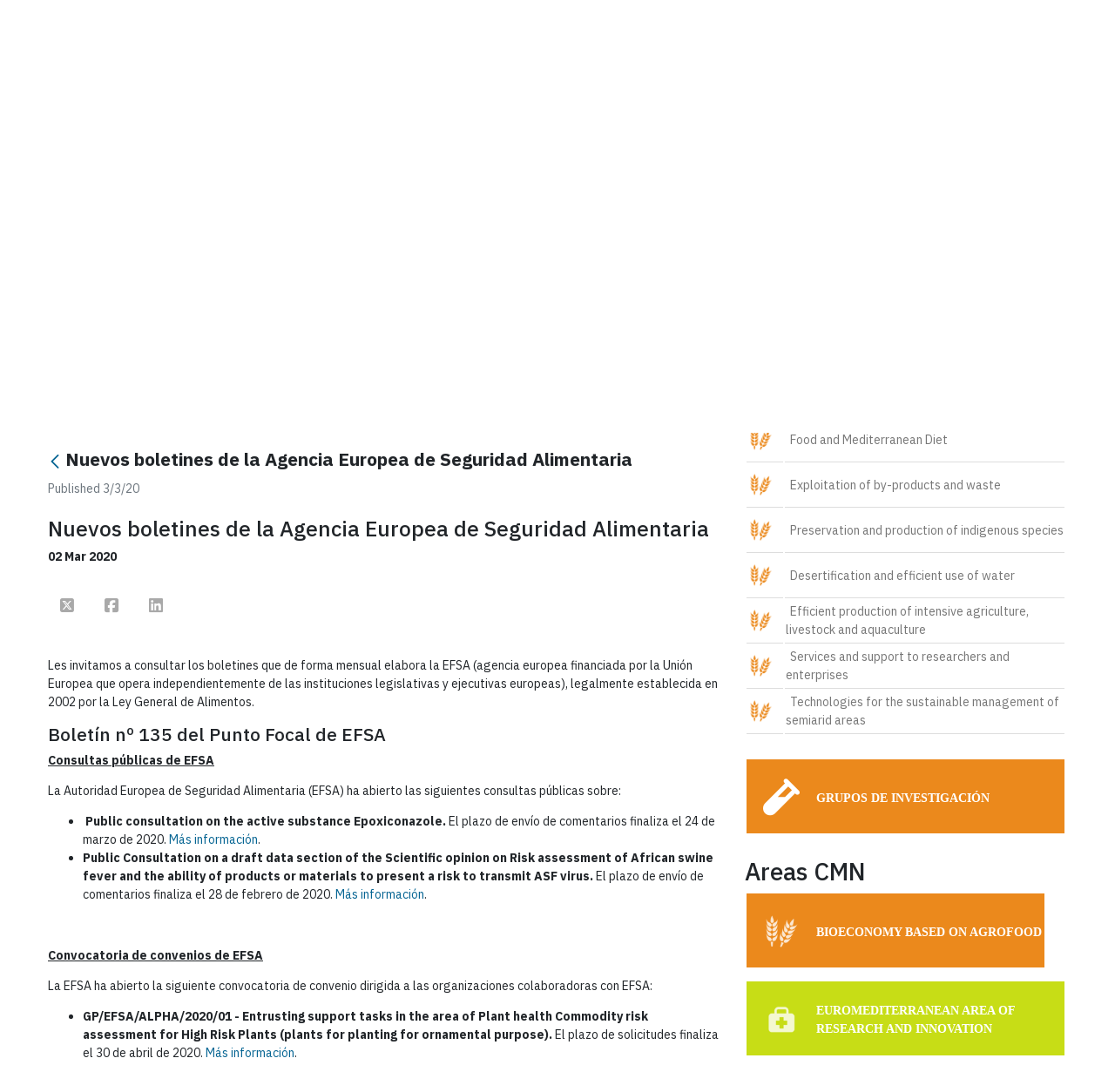

--- FILE ---
content_type: text/html;charset=UTF-8
request_url: https://www.campusmarenostrum.es/en/web/cmn/redes/agroalimentacion/-/asset_publisher/pNIiRUnqCDkS/content/id/16508099?_com_liferay_asset_publisher_web_portlet_AssetPublisherPortlet_INSTANCE_pNIiRUnqCDkS_redirect=https%3A%2F%2Fwww.campusmarenostrum.es%2Fen%2Fweb%2Fcmn%2Fredes%2Fagroalimentacion%3Fp_p_id%3Dcom_liferay_asset_publisher_web_portlet_AssetPublisherPortlet_INSTANCE_pNIiRUnqCDkS%26p_p_lifecycle%3D0%26p_p_state%3Dnormal%26p_p_mode%3Dview%26_com_liferay_asset_publisher_web_portlet_AssetPublisherPortlet_INSTANCE_pNIiRUnqCDkS_cur%3D0%26p_r_p_resetCur%3Dfalse%26_com_liferay_asset_publisher_web_portlet_AssetPublisherPortlet_INSTANCE_pNIiRUnqCDkS_assetEntryId%3D16508099
body_size: 160325
content:
































	
		
			<!DOCTYPE html>












































































<html class="ltr" dir="ltr" lang="en-US">

<head>

    <!-- Google Tag Manager -->
    <script class="um-gtm">
      if ('false' == 'true') {
        dataLayer = [{ 'userId': '$uuid_usuario' }];
      } else {
        dataLayer = [{ 'userId': '0' }];
      }
    </script>
    <script class="um-gtm">(function (w, d, s, l, i) {
        w[l] = w[l] || [];
        w[l].push({
          'gtm.start':
            new Date().getTime(), event: 'gtm.js'
        });
        var f = d.getElementsByTagName(s)[0],
          j = d.createElement(s), dl = l != 'dataLayer' ? '&l=' + l : '';
        j.async = true;
        j.src =
          'https://www.googletagmanager.com/gtm.js?id=' + i + dl;
        f.parentNode.insertBefore(j, f);
      })(window, document, 'script', 'dataLayer', 'GTM-TWBMMX');</script>
    <!-- End Google Tag Manager -->

    <meta content="initial-scale=1.0, width=device-width" name="viewport"/>



    <meta name="description" content="Sitio de CMN">

<link rel="icon" href="https://www.campusmarenostrum.es/o/um-lr-genericov2-um-theme/images/favicon-corazon/favicon-corazon-UMU.ico" sizes="any">
<link rel="icon" href="https://www.campusmarenostrum.es/o/um-lr-genericov2-um-theme/images/favicon-corazon/favicon-corazon-UMU.svg" type="image/svg+xml">
<link rel="apple-touch-icon" href="https://www.campusmarenostrum.es/o/um-lr-genericov2-um-theme/images/favicon-corazon/favicon-corazon-UMU.png">
    <!-- CSS -->
    <link rel="stylesheet" type="text/css" href="https://cdn.datatables.net/1.10.11/css/jquery.dataTables.min.css?browserId=chrome&amp;themeId=umlrgenericov2umtheme_WAR_umlrgenericov2umtheme&amp;minifierType=css&amp;languageId=en_US&amp;t=1763014402000"/>
    <link rel="stylesheet" type="text/css" href="https://cdn.datatables.net/buttons/1.1.2/css/buttons.dataTables.min.css?browserId=chrome&amp;themeId=umlrgenericov2umtheme_WAR_umlrgenericov2umtheme&amp;minifierType=css&amp;languageId=en_US&amp;t=1763014402000"/>
































<meta content="text/html; charset=UTF-8" http-equiv="content-type" />









<meta content="Se trata de los números 135 y 136 de febrero 2020 del Punto Focal de EFSA" lang="es-ES" name="description" />


<script type="importmap">{"imports":{"@clayui/breadcrumb":"/o/frontend-taglib-clay/__liferay__/exports/@clayui$breadcrumb.js","@clayui/form":"/o/frontend-taglib-clay/__liferay__/exports/@clayui$form.js","react-dom":"/o/frontend-js-react-web/__liferay__/exports/react-dom.js","@clayui/popover":"/o/frontend-taglib-clay/__liferay__/exports/@clayui$popover.js","@clayui/charts":"/o/frontend-taglib-clay/__liferay__/exports/@clayui$charts.js","@clayui/shared":"/o/frontend-taglib-clay/__liferay__/exports/@clayui$shared.js","@clayui/localized-input":"/o/frontend-taglib-clay/__liferay__/exports/@clayui$localized-input.js","@clayui/modal":"/o/frontend-taglib-clay/__liferay__/exports/@clayui$modal.js","@clayui/empty-state":"/o/frontend-taglib-clay/__liferay__/exports/@clayui$empty-state.js","@clayui/color-picker":"/o/frontend-taglib-clay/__liferay__/exports/@clayui$color-picker.js","@clayui/navigation-bar":"/o/frontend-taglib-clay/__liferay__/exports/@clayui$navigation-bar.js","react":"/o/frontend-js-react-web/__liferay__/exports/react.js","@clayui/pagination":"/o/frontend-taglib-clay/__liferay__/exports/@clayui$pagination.js","@clayui/icon":"/o/frontend-taglib-clay/__liferay__/exports/@clayui$icon.js","@clayui/table":"/o/frontend-taglib-clay/__liferay__/exports/@clayui$table.js","@clayui/autocomplete":"/o/frontend-taglib-clay/__liferay__/exports/@clayui$autocomplete.js","@clayui/slider":"/o/frontend-taglib-clay/__liferay__/exports/@clayui$slider.js","@clayui/management-toolbar":"/o/frontend-taglib-clay/__liferay__/exports/@clayui$management-toolbar.js","@clayui/multi-select":"/o/frontend-taglib-clay/__liferay__/exports/@clayui$multi-select.js","@clayui/nav":"/o/frontend-taglib-clay/__liferay__/exports/@clayui$nav.js","@clayui/time-picker":"/o/frontend-taglib-clay/__liferay__/exports/@clayui$time-picker.js","@clayui/provider":"/o/frontend-taglib-clay/__liferay__/exports/@clayui$provider.js","@clayui/upper-toolbar":"/o/frontend-taglib-clay/__liferay__/exports/@clayui$upper-toolbar.js","@clayui/loading-indicator":"/o/frontend-taglib-clay/__liferay__/exports/@clayui$loading-indicator.js","@clayui/panel":"/o/frontend-taglib-clay/__liferay__/exports/@clayui$panel.js","@clayui/drop-down":"/o/frontend-taglib-clay/__liferay__/exports/@clayui$drop-down.js","@clayui/list":"/o/frontend-taglib-clay/__liferay__/exports/@clayui$list.js","@clayui/date-picker":"/o/frontend-taglib-clay/__liferay__/exports/@clayui$date-picker.js","@clayui/label":"/o/frontend-taglib-clay/__liferay__/exports/@clayui$label.js","@clayui/data-provider":"/o/frontend-taglib-clay/__liferay__/exports/@clayui$data-provider.js","@liferay/frontend-js-api/data-set":"/o/frontend-js-dependencies-web/__liferay__/exports/@liferay$js-api$data-set.js","@clayui/core":"/o/frontend-taglib-clay/__liferay__/exports/@clayui$core.js","@clayui/pagination-bar":"/o/frontend-taglib-clay/__liferay__/exports/@clayui$pagination-bar.js","@clayui/layout":"/o/frontend-taglib-clay/__liferay__/exports/@clayui$layout.js","@clayui/multi-step-nav":"/o/frontend-taglib-clay/__liferay__/exports/@clayui$multi-step-nav.js","@liferay/frontend-js-api":"/o/frontend-js-dependencies-web/__liferay__/exports/@liferay$js-api.js","@clayui/css":"/o/frontend-taglib-clay/__liferay__/exports/@clayui$css.js","@clayui/toolbar":"/o/frontend-taglib-clay/__liferay__/exports/@clayui$toolbar.js","@clayui/alert":"/o/frontend-taglib-clay/__liferay__/exports/@clayui$alert.js","@clayui/badge":"/o/frontend-taglib-clay/__liferay__/exports/@clayui$badge.js","@clayui/link":"/o/frontend-taglib-clay/__liferay__/exports/@clayui$link.js","@clayui/card":"/o/frontend-taglib-clay/__liferay__/exports/@clayui$card.js","@clayui/progress-bar":"/o/frontend-taglib-clay/__liferay__/exports/@clayui$progress-bar.js","@clayui/tooltip":"/o/frontend-taglib-clay/__liferay__/exports/@clayui$tooltip.js","@clayui/button":"/o/frontend-taglib-clay/__liferay__/exports/@clayui$button.js","@clayui/tabs":"/o/frontend-taglib-clay/__liferay__/exports/@clayui$tabs.js","@clayui/sticker":"/o/frontend-taglib-clay/__liferay__/exports/@clayui$sticker.js"},"scopes":{}}</script><script data-senna-track="temporary">var Liferay = window.Liferay || {};Liferay.Icons = Liferay.Icons || {};Liferay.Icons.controlPanelSpritemap = 'https://www.campusmarenostrum.es/o/admin-theme/images/clay/icons.svg';Liferay.Icons.spritemap = 'https://www.campusmarenostrum.es/o/um-lr-genericov2-um-theme/images/clay/icons.svg';</script>
<script data-senna-track="permanent" src="/combo?browserId=chrome&minifierType=js&languageId=en_US&t=1769141807690&/o/frontend-js-jquery-web/jquery/jquery.min.js&/o/frontend-js-jquery-web/jquery/init.js&/o/frontend-js-jquery-web/jquery/ajax.js&/o/frontend-js-jquery-web/jquery/bootstrap.bundle.min.js&/o/frontend-js-jquery-web/jquery/collapsible_search.js&/o/frontend-js-jquery-web/jquery/fm.js&/o/frontend-js-jquery-web/jquery/form.js&/o/frontend-js-jquery-web/jquery/popper.min.js&/o/frontend-js-jquery-web/jquery/side_navigation.js" type="text/javascript"></script>
<script data-senna-track="permanent" type="text/javascript">window.Liferay = window.Liferay || {}; window.Liferay.CSP = {nonce: ''};</script>
<link data-senna-track="temporary" href="https://www.campusmarenostrum.es/web/cmn/redes/agroalimentacion/-/asset_publisher/pNIiRUnqCDkS/content/id/16508099" rel="canonical" />
<link data-senna-track="temporary" href="https://www.campusmarenostrum.es/web/cmn/redes/agroalimentacion/-/asset_publisher/pNIiRUnqCDkS/content/id/16508099" hreflang="es-ES" rel="alternate" />
<link data-senna-track="temporary" href="https://www.campusmarenostrum.es/web/cmn/redes/agroalimentacion/-/asset_publisher/pNIiRUnqCDkS/content/id/16508099" hreflang="fr-FR" rel="alternate" />
<link data-senna-track="temporary" href="https://www.campusmarenostrum.es/web/cmn/redes/agroalimentacion/-/asset_publisher/pNIiRUnqCDkS/content/id/16508099" hreflang="ar-SA" rel="alternate" />
<link data-senna-track="temporary" href="https://www.campusmarenostrum.es/web/cmn/redes/agroalimentacion/-/asset_publisher/pNIiRUnqCDkS/content/id/16508099" hreflang="en-US" rel="alternate" />
<link data-senna-track="temporary" href="https://www.campusmarenostrum.es/web/cmn/redes/agroalimentacion/-/asset_publisher/pNIiRUnqCDkS/content/id/16508099" hreflang="x-default" rel="alternate" />


<link href="https://www.campusmarenostrum.es/o/um-lr-genericov2-um-theme/images/../../um-lr-74-principal-theme/images/favicon-corazon/favicon-corazon-UMU.ico" rel="apple-touch-icon" />
<link href="https://www.campusmarenostrum.es/o/um-lr-genericov2-um-theme/images/../../um-lr-74-principal-theme/images/favicon-corazon/favicon-corazon-UMU.ico" rel="icon" />



<link class="lfr-css-file" data-senna-track="temporary" href="https://www.campusmarenostrum.es/o/um-lr-genericov2-um-theme/css/clay.css?browserId=chrome&amp;themeId=umlrgenericov2umtheme_WAR_umlrgenericov2umtheme&amp;minifierType=css&amp;languageId=en_US&amp;t=1763014402000" id="liferayAUICSS" rel="stylesheet" type="text/css" />









	<link href="/combo?browserId=chrome&amp;minifierType=css&amp;themeId=umlrgenericov2umtheme_WAR_umlrgenericov2umtheme&amp;languageId=en_US&amp;com_liferay_asset_publisher_web_portlet_AssetPublisherPortlet_INSTANCE_pNIiRUnqCDkS:%2Fo%2Fasset-publisher-web%2Fcss%2Fmain.css&amp;com_liferay_journal_content_web_portlet_JournalContentPortlet_INSTANCE_3fLiiJjQET4P:%2Fo%2Fjournal-content-web%2Fcss%2Fmain.css&amp;com_liferay_product_navigation_product_menu_web_portlet_ProductMenuPortlet:%2Fo%2Fproduct-navigation-product-menu-web%2Fcss%2Fmain.css&amp;redessociales:%2Fo%2Fredes.sociales%2Fcss%2Fmain.css&amp;t=1763014402000" rel="stylesheet" type="text/css"
 data-senna-track="temporary" id="1d181930" />








<script type="text/javascript" data-senna-track="temporary">
	// <![CDATA[
		var Liferay = Liferay || {};

		Liferay.Browser = {
			acceptsGzip: function() {
				return true;
			},

			

			getMajorVersion: function() {
				return 131.0;
			},

			getRevision: function() {
				return '537.36';
			},
			getVersion: function() {
				return '131.0';
			},

			

			isAir: function() {
				return false;
			},
			isChrome: function() {
				return true;
			},
			isEdge: function() {
				return false;
			},
			isFirefox: function() {
				return false;
			},
			isGecko: function() {
				return true;
			},
			isIe: function() {
				return false;
			},
			isIphone: function() {
				return false;
			},
			isLinux: function() {
				return false;
			},
			isMac: function() {
				return true;
			},
			isMobile: function() {
				return false;
			},
			isMozilla: function() {
				return false;
			},
			isOpera: function() {
				return false;
			},
			isRtf: function() {
				return true;
			},
			isSafari: function() {
				return true;
			},
			isSun: function() {
				return false;
			},
			isWebKit: function() {
				return true;
			},
			isWindows: function() {
				return false;
			}
		};

		Liferay.Data = Liferay.Data || {};

		Liferay.Data.ICONS_INLINE_SVG = true;

		Liferay.Data.NAV_SELECTOR = '#navigation';

		Liferay.Data.NAV_SELECTOR_MOBILE = '#navigationCollapse';

		Liferay.Data.isCustomizationView = function() {
			return false;
		};

		Liferay.Data.notices = [
		];

		(function () {
			var available = {};

			var direction = {};

			

				available['es_ES'] = 'Spanish\x20\x28Spain\x29';
				direction['es_ES'] = 'ltr';

			

				available['fr_FR'] = 'French\x20\x28France\x29';
				direction['fr_FR'] = 'ltr';

			

				available['en_US'] = 'English\x20\x28United\x20States\x29';
				direction['en_US'] = 'ltr';

			

				available['it_IT'] = 'Italian\x20\x28Italy\x29';
				direction['it_IT'] = 'ltr';

			

				available['ar_SA'] = 'Arabic\x20\x28Saudi\x20Arabia\x29';
				direction['ar_SA'] = 'rtl';

			

			Liferay.Language = {
				available,
				direction,
				get: function(key) {
					return key;
				}
			};
		})();

		var featureFlags = {"LPD-11018":false,"LPD-10964":false,"LPD-10887":false,"LPS-193884":false,"LPD-11218":false,"LPS-178642":false,"LPD-11253":false,"LPD-16469":false,"LPS-193005":false,"LPS-187284":false,"LPS-187285":false,"LPD-11377":false,"LPD-10562":false,"LPD-11179":false,"LPS-114786":false,"LPS-192957":false,"COMMERCE-8087":true,"LRAC-10757":false,"LPS-180090":false,"LPS-178052":false,"LPS-189856":false,"LPD-19465":false,"LPS-187436":false,"LPS-182184":false,"LPS-185892":false,"LPS-186620":false,"LPS-184404":false,"LPS-198183":false,"LPS-171364":false,"LPD-6378":false,"LPS-153714":false,"LPS-96845":false,"LPS-170670":false,"LPS-141392":false,"LPS-169981":false,"LPS-153839":false,"LPS-200135":false,"LPD-11165":false,"LPS-187793":false,"LPS-177027":false,"LPD-10793":false,"LPD-11003":false,"LPS-196847":false,"LPS-114700":false,"LPS-135430":false,"LPS-134060":false,"LPS-164563":false,"LPS-122920":false,"LPS-199086":false,"LPD-6683":false,"LPS-203351":false,"LPD-10588":false,"LPD-10862":false,"LPD-11313":false,"LPD-6368":false,"LPD-10701":false,"LPD-10703":false,"LPS-202104":false,"LPS-187142":false,"LPD-15596":false,"LPS-196935":true,"LPS-187854":false,"LPS-176691":false,"LPS-197909":false,"LPD-23210":false,"COMMERCE-8949":false,"LPS-165481":false,"LPS-153813":false,"LPS-174455":false,"LPD-10856":false,"COMMERCE-13024":false,"LPS-165482":false,"LPD-10855":false,"LPS-193551":false,"LPS-197477":false,"LPD-17965":false,"LPS-174816":false,"LPS-186360":false,"LPS-153332":false,"LPS-179669":false,"LPS-174417":false,"LPD-18730":false,"LPD-11147":false,"LPS-183882":false,"LPS-155284":false,"LRAC-15017":false,"LPD-19870":false,"LPS-200108":false,"LPS-159643":false,"LPS-161033":false,"LPS-164948":false,"LPD-11070":false,"LPS-188058":false,"LPS-129412":false,"LPS-169837":false,"LPD-20213":false};

		Liferay.FeatureFlags = Object.keys(featureFlags).reduce(
			(acc, key) => ({
				...acc, [key]: featureFlags[key] === 'true' || featureFlags[key] === true
			}), {}
		);

		Liferay.PortletKeys = {
			DOCUMENT_LIBRARY: 'com_liferay_document_library_web_portlet_DLPortlet',
			DYNAMIC_DATA_MAPPING: 'com_liferay_dynamic_data_mapping_web_portlet_DDMPortlet',
			ITEM_SELECTOR: 'com_liferay_item_selector_web_portlet_ItemSelectorPortlet'
		};

		Liferay.PropsValues = {
			JAVASCRIPT_SINGLE_PAGE_APPLICATION_TIMEOUT: 0,
			UPLOAD_SERVLET_REQUEST_IMPL_MAX_SIZE: 104857600
		};

		Liferay.ThemeDisplay = {

			

			
				getLayoutId: function() {
					return '199';
				},

				

				getLayoutRelativeControlPanelURL: function() {
					return '/en/group/cmn/~/control_panel/manage?p_p_id=com_liferay_asset_publisher_web_portlet_AssetPublisherPortlet_INSTANCE_pNIiRUnqCDkS';
				},

				getLayoutRelativeURL: function() {
					return '/en/web/cmn/redes/agroalimentacion';
				},
				getLayoutURL: function() {
					return 'https://www.campusmarenostrum.es/en/web/cmn/redes/agroalimentacion';
				},
				getParentLayoutId: function() {
					return '171';
				},
				isControlPanel: function() {
					return false;
				},
				isPrivateLayout: function() {
					return 'false';
				},
				isVirtualLayout: function() {
					return false;
				},
			

			getBCP47LanguageId: function() {
				return 'en-US';
			},
			getCanonicalURL: function() {

				

				return 'https\x3a\x2f\x2fwww\x2ecampusmarenostrum\x2ees\x2fweb\x2fcmn\x2fredes\x2fagroalimentacion\x2f-\x2fasset_publisher\x2fpNIiRUnqCDkS\x2fcontent\x2fid\x2f16508099';
			},
			getCDNBaseURL: function() {
				return 'https://www.campusmarenostrum.es';
			},
			getCDNDynamicResourcesHost: function() {
				return '';
			},
			getCDNHost: function() {
				return '';
			},
			getCompanyGroupId: function() {
				return '10164';
			},
			getCompanyId: function() {
				return '10131';
			},
			getDefaultLanguageId: function() {
				return 'es_ES';
			},
			getDoAsUserIdEncoded: function() {
				return '';
			},
			getLanguageId: function() {
				return 'en_US';
			},
			getParentGroupId: function() {
				return '6234852';
			},
			getPathContext: function() {
				return '';
			},
			getPathImage: function() {
				return '/image';
			},
			getPathJavaScript: function() {
				return '/o/frontend-js-web';
			},
			getPathMain: function() {
				return '/en/c';
			},
			getPathThemeImages: function() {
				return 'https://www.campusmarenostrum.es/o/um-lr-genericov2-um-theme/images';
			},
			getPathThemeRoot: function() {
				return '/o/um-lr-genericov2-um-theme';
			},
			getPlid: function() {
				return '6607821';
			},
			getPortalURL: function() {
				return 'https://www.campusmarenostrum.es';
			},
			getRealUserId: function() {
				return '10134';
			},
			getRemoteAddr: function() {
				return '155.54.216.99';
			},
			getRemoteHost: function() {
				return '155.54.216.99';
			},
			getScopeGroupId: function() {
				return '6234852';
			},
			getScopeGroupIdOrLiveGroupId: function() {
				return '6234852';
			},
			getSessionId: function() {
				return '';
			},
			getSiteAdminURL: function() {
				return 'https://www.campusmarenostrum.es/group/cmn/~/control_panel/manage?p_p_lifecycle=0&p_p_state=maximized&p_p_mode=view';
			},
			getSiteGroupId: function() {
				return '6234852';
			},
			getURLControlPanel: function() {
				return '/en/group/control_panel?refererPlid=6607821';
			},
			getURLHome: function() {
				return 'https\x3a\x2f\x2fwww\x2ecampusmarenostrum\x2ees\x2fweb\x2fguest';
			},
			getUserEmailAddress: function() {
				return '';
			},
			getUserId: function() {
				return '10134';
			},
			getUserName: function() {
				return '';
			},
			isAddSessionIdToURL: function() {
				return false;
			},
			isImpersonated: function() {
				return false;
			},
			isSignedIn: function() {
				return false;
			},

			isStagedPortlet: function() {
				
					
						return true;
					
					
			},

			isStateExclusive: function() {
				return false;
			},
			isStateMaximized: function() {
				return false;
			},
			isStatePopUp: function() {
				return false;
			}
		};

		var themeDisplay = Liferay.ThemeDisplay;

		Liferay.AUI = {

			

			getCombine: function() {
				return true;
			},
			getComboPath: function() {
				return '/combo/?browserId=chrome&minifierType=&languageId=en_US&t=1763017936324&';
			},
			getDateFormat: function() {
				return '%m/%d/%Y';
			},
			getEditorCKEditorPath: function() {
				return '/o/frontend-editor-ckeditor-web';
			},
			getFilter: function() {
				var filter = 'raw';

				
					
						filter = 'min';
					
					

				return filter;
			},
			getFilterConfig: function() {
				var instance = this;

				var filterConfig = null;

				if (!instance.getCombine()) {
					filterConfig = {
						replaceStr: '.js' + instance.getStaticResourceURLParams(),
						searchExp: '\\.js$'
					};
				}

				return filterConfig;
			},
			getJavaScriptRootPath: function() {
				return '/o/frontend-js-web';
			},
			getPortletRootPath: function() {
				return '/html/portlet';
			},
			getStaticResourceURLParams: function() {
				return '?browserId=chrome&minifierType=&languageId=en_US&t=1763017936324';
			}
		};

		Liferay.authToken = 'VRGTKbbv';

		

		Liferay.currentURL = '\x2fen\x2fweb\x2fcmn\x2fredes\x2fagroalimentacion\x2f-\x2fasset_publisher\x2fpNIiRUnqCDkS\x2fcontent\x2fid\x2f16508099\x3f_com_liferay_asset_publisher_web_portlet_AssetPublisherPortlet_INSTANCE_pNIiRUnqCDkS_redirect\x3dhttps\x253A\x252F\x252Fwww\x2ecampusmarenostrum\x2ees\x252Fen\x252Fweb\x252Fcmn\x252Fredes\x252Fagroalimentacion\x253Fp_p_id\x253Dcom_liferay_asset_publisher_web_portlet_AssetPublisherPortlet_INSTANCE_pNIiRUnqCDkS\x2526p_p_lifecycle\x253D0\x2526p_p_state\x253Dnormal\x2526p_p_mode\x253Dview\x2526_com_liferay_asset_publisher_web_portlet_AssetPublisherPortlet_INSTANCE_pNIiRUnqCDkS_cur\x253D0\x2526p_r_p_resetCur\x253Dfalse\x2526_com_liferay_asset_publisher_web_portlet_AssetPublisherPortlet_INSTANCE_pNIiRUnqCDkS_assetEntryId\x253D16508099';
		Liferay.currentURLEncoded = '\x252Fen\x252Fweb\x252Fcmn\x252Fredes\x252Fagroalimentacion\x252F-\x252Fasset_publisher\x252FpNIiRUnqCDkS\x252Fcontent\x252Fid\x252F16508099\x253F_com_liferay_asset_publisher_web_portlet_AssetPublisherPortlet_INSTANCE_pNIiRUnqCDkS_redirect\x253Dhttps\x25253A\x25252F\x25252Fwww\x2ecampusmarenostrum\x2ees\x25252Fen\x25252Fweb\x25252Fcmn\x25252Fredes\x25252Fagroalimentacion\x25253Fp_p_id\x25253Dcom_liferay_asset_publisher_web_portlet_AssetPublisherPortlet_INSTANCE_pNIiRUnqCDkS\x252526p_p_lifecycle\x25253D0\x252526p_p_state\x25253Dnormal\x252526p_p_mode\x25253Dview\x252526_com_liferay_asset_publisher_web_portlet_AssetPublisherPortlet_INSTANCE_pNIiRUnqCDkS_cur\x25253D0\x252526p_r_p_resetCur\x25253Dfalse\x252526_com_liferay_asset_publisher_web_portlet_AssetPublisherPortlet_INSTANCE_pNIiRUnqCDkS_assetEntryId\x25253D16508099';
	// ]]>
</script>

<script data-senna-track="temporary" type="text/javascript">window.__CONFIG__= {basePath: '',combine: true, defaultURLParams: null, explainResolutions: false, exposeGlobal: false, logLevel: 'warn', moduleType: 'module', namespace:'Liferay', nonce: '', reportMismatchedAnonymousModules: 'warn', resolvePath: '/o/js_resolve_modules', url: '/combo/?browserId=chrome&minifierType=js&languageId=en_US&t=1763017936324&', waitTimeout: 60000};</script><script data-senna-track="permanent" src="/o/frontend-js-loader-modules-extender/loader.js?&mac=9WaMmhziBCkScHZwrrVcOR7VZF4=&browserId=chrome&languageId=en_US&minifierType=js" type="text/javascript"></script><script data-senna-track="permanent" src="/combo?browserId=chrome&minifierType=js&languageId=en_US&t=1763017936324&/o/frontend-js-aui-web/aui/aui/aui-min.js&/o/frontend-js-aui-web/liferay/modules.js&/o/frontend-js-aui-web/liferay/aui_sandbox.js&/o/frontend-js-aui-web/aui/attribute-base/attribute-base-min.js&/o/frontend-js-aui-web/aui/attribute-complex/attribute-complex-min.js&/o/frontend-js-aui-web/aui/attribute-core/attribute-core-min.js&/o/frontend-js-aui-web/aui/attribute-observable/attribute-observable-min.js&/o/frontend-js-aui-web/aui/attribute-extras/attribute-extras-min.js&/o/frontend-js-aui-web/aui/event-custom-base/event-custom-base-min.js&/o/frontend-js-aui-web/aui/event-custom-complex/event-custom-complex-min.js&/o/frontend-js-aui-web/aui/oop/oop-min.js&/o/frontend-js-aui-web/aui/aui-base-lang/aui-base-lang-min.js&/o/frontend-js-aui-web/liferay/dependency.js&/o/frontend-js-aui-web/liferay/util.js&/o/frontend-js-web/liferay/dom_task_runner.js&/o/frontend-js-web/liferay/events.js&/o/frontend-js-web/liferay/lazy_load.js&/o/frontend-js-web/liferay/liferay.js&/o/frontend-js-web/liferay/global.bundle.js&/o/frontend-js-web/liferay/portlet.js&/o/frontend-js-web/liferay/workflow.js&/o/oauth2-provider-web/js/liferay.js" type="text/javascript"></script>
<script data-senna-track="temporary" type="text/javascript">window.Liferay = Liferay || {}; window.Liferay.OAuth2 = {getAuthorizeURL: function() {return 'https://www.campusmarenostrum.es/o/oauth2/authorize';}, getBuiltInRedirectURL: function() {return 'https://www.campusmarenostrum.es/o/oauth2/redirect';}, getIntrospectURL: function() { return 'https://www.campusmarenostrum.es/o/oauth2/introspect';}, getTokenURL: function() {return 'https://www.campusmarenostrum.es/o/oauth2/token';}, getUserAgentApplication: function(externalReferenceCode) {return Liferay.OAuth2._userAgentApplications[externalReferenceCode];}, _userAgentApplications: {}}</script><script data-senna-track="temporary" type="text/javascript">try {var MODULE_MAIN='calendar-web@5.0.93/index';var MODULE_PATH='/o/calendar-web';/**
 * SPDX-FileCopyrightText: (c) 2000 Liferay, Inc. https://liferay.com
 * SPDX-License-Identifier: LGPL-2.1-or-later OR LicenseRef-Liferay-DXP-EULA-2.0.0-2023-06
 */

(function () {
	AUI().applyConfig({
		groups: {
			calendar: {
				base: MODULE_PATH + '/js/legacy/',
				combine: Liferay.AUI.getCombine(),
				filter: Liferay.AUI.getFilterConfig(),
				modules: {
					'liferay-calendar-a11y': {
						path: 'calendar_a11y.js',
						requires: ['calendar'],
					},
					'liferay-calendar-container': {
						path: 'calendar_container.js',
						requires: [
							'aui-alert',
							'aui-base',
							'aui-component',
							'liferay-portlet-base',
						],
					},
					'liferay-calendar-date-picker-sanitizer': {
						path: 'date_picker_sanitizer.js',
						requires: ['aui-base'],
					},
					'liferay-calendar-interval-selector': {
						path: 'interval_selector.js',
						requires: ['aui-base', 'liferay-portlet-base'],
					},
					'liferay-calendar-interval-selector-scheduler-event-link': {
						path: 'interval_selector_scheduler_event_link.js',
						requires: ['aui-base', 'liferay-portlet-base'],
					},
					'liferay-calendar-list': {
						path: 'calendar_list.js',
						requires: [
							'aui-template-deprecated',
							'liferay-scheduler',
						],
					},
					'liferay-calendar-message-util': {
						path: 'message_util.js',
						requires: ['liferay-util-window'],
					},
					'liferay-calendar-recurrence-converter': {
						path: 'recurrence_converter.js',
						requires: [],
					},
					'liferay-calendar-recurrence-dialog': {
						path: 'recurrence.js',
						requires: [
							'aui-base',
							'liferay-calendar-recurrence-util',
						],
					},
					'liferay-calendar-recurrence-util': {
						path: 'recurrence_util.js',
						requires: ['aui-base', 'liferay-util-window'],
					},
					'liferay-calendar-reminders': {
						path: 'calendar_reminders.js',
						requires: ['aui-base'],
					},
					'liferay-calendar-remote-services': {
						path: 'remote_services.js',
						requires: [
							'aui-base',
							'aui-component',
							'liferay-calendar-util',
							'liferay-portlet-base',
						],
					},
					'liferay-calendar-session-listener': {
						path: 'session_listener.js',
						requires: ['aui-base', 'liferay-scheduler'],
					},
					'liferay-calendar-simple-color-picker': {
						path: 'simple_color_picker.js',
						requires: ['aui-base', 'aui-template-deprecated'],
					},
					'liferay-calendar-simple-menu': {
						path: 'simple_menu.js',
						requires: [
							'aui-base',
							'aui-template-deprecated',
							'event-outside',
							'event-touch',
							'widget-modality',
							'widget-position',
							'widget-position-align',
							'widget-position-constrain',
							'widget-stack',
							'widget-stdmod',
						],
					},
					'liferay-calendar-util': {
						path: 'calendar_util.js',
						requires: [
							'aui-datatype',
							'aui-io',
							'aui-scheduler',
							'aui-toolbar',
							'autocomplete',
							'autocomplete-highlighters',
						],
					},
					'liferay-scheduler': {
						path: 'scheduler.js',
						requires: [
							'async-queue',
							'aui-datatype',
							'aui-scheduler',
							'dd-plugin',
							'liferay-calendar-a11y',
							'liferay-calendar-message-util',
							'liferay-calendar-recurrence-converter',
							'liferay-calendar-recurrence-util',
							'liferay-calendar-util',
							'liferay-scheduler-event-recorder',
							'liferay-scheduler-models',
							'promise',
							'resize-plugin',
						],
					},
					'liferay-scheduler-event-recorder': {
						path: 'scheduler_event_recorder.js',
						requires: [
							'dd-plugin',
							'liferay-calendar-util',
							'resize-plugin',
						],
					},
					'liferay-scheduler-models': {
						path: 'scheduler_models.js',
						requires: [
							'aui-datatype',
							'dd-plugin',
							'liferay-calendar-util',
						],
					},
				},
				root: MODULE_PATH + '/js/legacy/',
			},
		},
	});
})();
} catch(error) {console.error(error);}try {var MODULE_MAIN='frontend-editor-alloyeditor-web@5.0.48/index';var MODULE_PATH='/o/frontend-editor-alloyeditor-web';/**
 * SPDX-FileCopyrightText: (c) 2000 Liferay, Inc. https://liferay.com
 * SPDX-License-Identifier: LGPL-2.1-or-later OR LicenseRef-Liferay-DXP-EULA-2.0.0-2023-06
 */

(function () {
	AUI().applyConfig({
		groups: {
			alloyeditor: {
				base: MODULE_PATH + '/js/legacy/',
				combine: Liferay.AUI.getCombine(),
				filter: Liferay.AUI.getFilterConfig(),
				modules: {
					'liferay-alloy-editor': {
						path: 'alloyeditor.js',
						requires: [
							'aui-component',
							'liferay-portlet-base',
							'timers',
						],
					},
					'liferay-alloy-editor-source': {
						path: 'alloyeditor_source.js',
						requires: [
							'aui-debounce',
							'liferay-fullscreen-source-editor',
							'liferay-source-editor',
							'plugin',
						],
					},
				},
				root: MODULE_PATH + '/js/legacy/',
			},
		},
	});
})();
} catch(error) {console.error(error);}try {var MODULE_MAIN='frontend-js-components-web@2.0.67/index';var MODULE_PATH='/o/frontend-js-components-web';/**
 * SPDX-FileCopyrightText: (c) 2000 Liferay, Inc. https://liferay.com
 * SPDX-License-Identifier: LGPL-2.1-or-later OR LicenseRef-Liferay-DXP-EULA-2.0.0-2023-06
 */

(function () {
	AUI().applyConfig({
		groups: {
			components: {
				// eslint-disable-next-line
				mainModule: MODULE_MAIN,
			},
		},
	});
})();
} catch(error) {console.error(error);}try {var MODULE_MAIN='staging-processes-web@5.0.57/index';var MODULE_PATH='/o/staging-processes-web';/**
 * SPDX-FileCopyrightText: (c) 2000 Liferay, Inc. https://liferay.com
 * SPDX-License-Identifier: LGPL-2.1-or-later OR LicenseRef-Liferay-DXP-EULA-2.0.0-2023-06
 */

(function () {
	AUI().applyConfig({
		groups: {
			stagingprocessesweb: {
				base: MODULE_PATH + '/js/legacy/',
				combine: Liferay.AUI.getCombine(),
				filter: Liferay.AUI.getFilterConfig(),
				modules: {
					'liferay-staging-processes-export-import': {
						path: 'main.js',
						requires: [
							'aui-datatype',
							'aui-dialog-iframe-deprecated',
							'aui-modal',
							'aui-parse-content',
							'aui-toggler',
							'liferay-portlet-base',
							'liferay-util-window',
						],
					},
				},
				root: MODULE_PATH + '/js/legacy/',
			},
		},
	});
})();
} catch(error) {console.error(error);}try {var MODULE_MAIN='portal-search-web@6.0.133/index';var MODULE_PATH='/o/portal-search-web';/**
 * SPDX-FileCopyrightText: (c) 2000 Liferay, Inc. https://liferay.com
 * SPDX-License-Identifier: LGPL-2.1-or-later OR LicenseRef-Liferay-DXP-EULA-2.0.0-2023-06
 */

(function () {
	AUI().applyConfig({
		groups: {
			search: {
				base: MODULE_PATH + '/js/',
				combine: Liferay.AUI.getCombine(),
				filter: Liferay.AUI.getFilterConfig(),
				modules: {
					'liferay-search-date-facet': {
						path: 'date_facet.js',
						requires: ['aui-form-validator'],
					},
				},
				root: MODULE_PATH + '/js/',
			},
		},
	});
})();
} catch(error) {console.error(error);}try {var MODULE_MAIN='@liferay/frontend-js-state-web@1.0.21/index';var MODULE_PATH='/o/frontend-js-state-web';/**
 * SPDX-FileCopyrightText: (c) 2000 Liferay, Inc. https://liferay.com
 * SPDX-License-Identifier: LGPL-2.1-or-later OR LicenseRef-Liferay-DXP-EULA-2.0.0-2023-06
 */

(function () {
	AUI().applyConfig({
		groups: {
			state: {
				// eslint-disable-next-line
				mainModule: MODULE_MAIN,
			},
		},
	});
})();
} catch(error) {console.error(error);}try {var MODULE_MAIN='contacts-web@5.0.58/index';var MODULE_PATH='/o/contacts-web';/**
 * SPDX-FileCopyrightText: (c) 2000 Liferay, Inc. https://liferay.com
 * SPDX-License-Identifier: LGPL-2.1-or-later OR LicenseRef-Liferay-DXP-EULA-2.0.0-2023-06
 */

(function () {
	AUI().applyConfig({
		groups: {
			contactscenter: {
				base: MODULE_PATH + '/js/legacy/',
				combine: Liferay.AUI.getCombine(),
				filter: Liferay.AUI.getFilterConfig(),
				modules: {
					'liferay-contacts-center': {
						path: 'main.js',
						requires: [
							'aui-io-plugin-deprecated',
							'aui-toolbar',
							'autocomplete-base',
							'datasource-io',
							'json-parse',
							'liferay-portlet-base',
							'liferay-util-window',
						],
					},
				},
				root: MODULE_PATH + '/js/legacy/',
			},
		},
	});
})();
} catch(error) {console.error(error);}try {var MODULE_MAIN='dynamic-data-mapping-web@5.0.103/index';var MODULE_PATH='/o/dynamic-data-mapping-web';/**
 * SPDX-FileCopyrightText: (c) 2000 Liferay, Inc. https://liferay.com
 * SPDX-License-Identifier: LGPL-2.1-or-later OR LicenseRef-Liferay-DXP-EULA-2.0.0-2023-06
 */

(function () {
	const LiferayAUI = Liferay.AUI;

	AUI().applyConfig({
		groups: {
			ddm: {
				base: MODULE_PATH + '/js/legacy/',
				combine: Liferay.AUI.getCombine(),
				filter: LiferayAUI.getFilterConfig(),
				modules: {
					'liferay-ddm-form': {
						path: 'ddm_form.js',
						requires: [
							'aui-base',
							'aui-datatable',
							'aui-datatype',
							'aui-image-viewer',
							'aui-parse-content',
							'aui-set',
							'aui-sortable-list',
							'json',
							'liferay-form',
							'liferay-map-base',
							'liferay-translation-manager',
							'liferay-util-window',
						],
					},
					'liferay-portlet-dynamic-data-mapping': {
						condition: {
							trigger: 'liferay-document-library',
						},
						path: 'main.js',
						requires: [
							'arraysort',
							'aui-form-builder-deprecated',
							'aui-form-validator',
							'aui-map',
							'aui-text-unicode',
							'json',
							'liferay-menu',
							'liferay-translation-manager',
							'liferay-util-window',
							'text',
						],
					},
					'liferay-portlet-dynamic-data-mapping-custom-fields': {
						condition: {
							trigger: 'liferay-document-library',
						},
						path: 'custom_fields.js',
						requires: ['liferay-portlet-dynamic-data-mapping'],
					},
				},
				root: MODULE_PATH + '/js/legacy/',
			},
		},
	});
})();
} catch(error) {console.error(error);}try {var MODULE_MAIN='@liferay/frontend-js-react-web@5.0.41/index';var MODULE_PATH='/o/frontend-js-react-web';/**
 * SPDX-FileCopyrightText: (c) 2000 Liferay, Inc. https://liferay.com
 * SPDX-License-Identifier: LGPL-2.1-or-later OR LicenseRef-Liferay-DXP-EULA-2.0.0-2023-06
 */

(function () {
	AUI().applyConfig({
		groups: {
			react: {
				// eslint-disable-next-line
				mainModule: MODULE_MAIN,
			},
		},
	});
})();
} catch(error) {console.error(error);}try {var MODULE_MAIN='exportimport-web@5.0.85/index';var MODULE_PATH='/o/exportimport-web';/**
 * SPDX-FileCopyrightText: (c) 2000 Liferay, Inc. https://liferay.com
 * SPDX-License-Identifier: LGPL-2.1-or-later OR LicenseRef-Liferay-DXP-EULA-2.0.0-2023-06
 */

(function () {
	AUI().applyConfig({
		groups: {
			exportimportweb: {
				base: MODULE_PATH + '/js/legacy/',
				combine: Liferay.AUI.getCombine(),
				filter: Liferay.AUI.getFilterConfig(),
				modules: {
					'liferay-export-import-export-import': {
						path: 'main.js',
						requires: [
							'aui-datatype',
							'aui-dialog-iframe-deprecated',
							'aui-modal',
							'aui-parse-content',
							'aui-toggler',
							'liferay-portlet-base',
							'liferay-util-window',
						],
					},
				},
				root: MODULE_PATH + '/js/legacy/',
			},
		},
	});
})();
} catch(error) {console.error(error);}try {var MODULE_MAIN='@liferay/document-library-web@6.0.182/index';var MODULE_PATH='/o/document-library-web';/**
 * SPDX-FileCopyrightText: (c) 2000 Liferay, Inc. https://liferay.com
 * SPDX-License-Identifier: LGPL-2.1-or-later OR LicenseRef-Liferay-DXP-EULA-2.0.0-2023-06
 */

(function () {
	AUI().applyConfig({
		groups: {
			dl: {
				base: MODULE_PATH + '/js/legacy/',
				combine: Liferay.AUI.getCombine(),
				filter: Liferay.AUI.getFilterConfig(),
				modules: {
					'document-library-upload-component': {
						path: 'DocumentLibraryUpload.js',
						requires: [
							'aui-component',
							'aui-data-set-deprecated',
							'aui-overlay-manager-deprecated',
							'aui-overlay-mask-deprecated',
							'aui-parse-content',
							'aui-progressbar',
							'aui-template-deprecated',
							'liferay-search-container',
							'querystring-parse-simple',
							'uploader',
						],
					},
				},
				root: MODULE_PATH + '/js/legacy/',
			},
		},
	});
})();
} catch(error) {console.error(error);}</script>




<script type="text/javascript" data-senna-track="temporary">
	// <![CDATA[
		
			
				
		

		
	// ]]>
</script>





	
		

			

			
		
		



	
		

			

			
		
	












	



















<link class="lfr-css-file" data-senna-track="temporary" href="https://www.campusmarenostrum.es/o/um-lr-genericov2-um-theme/css/main.css?browserId=chrome&amp;themeId=umlrgenericov2umtheme_WAR_umlrgenericov2umtheme&amp;minifierType=css&amp;languageId=en_US&amp;t=1763014402000" id="liferayThemeCSS" rel="stylesheet" type="text/css" />








	<style data-senna-track="temporary" type="text/css">

		

			

		

			

		

			

		

			

		

			

		

			

		

			

		

			

		

			

		

			

		

	</style>


<script data-senna-track="temporary">var Liferay = window.Liferay || {}; Liferay.CommerceContext = {"commerceAccountGroupIds":[],"accountEntryAllowedTypes":["person"],"commerceChannelId":"0","showUnselectableOptions":false,"currency":{"currencyId":"54227948","currencyCode":"USD"},"showSeparateOrderItems":false,"commerceSiteType":0};</script><link href="/o/commerce-frontend-js/styles/main.css" rel="stylesheet" type="text/css" />
<style data-senna-track="temporary" type="text/css">
</style>










<script type="text/javascript" data-senna-track="temporary">
	if (window.Analytics) {
		window._com_liferay_document_library_analytics_isViewFileEntry = false;
	}
</script>



















<script type="text/javascript">
Liferay.on(
	'ddmFieldBlur', function(event) {
		if (window.Analytics) {
			Analytics.send(
				'fieldBlurred',
				'Form',
				{
					fieldName: event.fieldName,
					focusDuration: event.focusDuration,
					formId: event.formId,
					formPageTitle: event.formPageTitle,
					page: event.page,
					title: event.title
				}
			);
		}
	}
);

Liferay.on(
	'ddmFieldFocus', function(event) {
		if (window.Analytics) {
			Analytics.send(
				'fieldFocused',
				'Form',
				{
					fieldName: event.fieldName,
					formId: event.formId,
					formPageTitle: event.formPageTitle,
					page: event.page,
					title:event.title
				}
			);
		}
	}
);

Liferay.on(
	'ddmFormPageShow', function(event) {
		if (window.Analytics) {
			Analytics.send(
				'pageViewed',
				'Form',
				{
					formId: event.formId,
					formPageTitle: event.formPageTitle,
					page: event.page,
					title: event.title
				}
			);
		}
	}
);

Liferay.on(
	'ddmFormSubmit', function(event) {
		if (window.Analytics) {
			Analytics.send(
				'formSubmitted',
				'Form',
				{
					formId: event.formId,
					title: event.title
				}
			);
		}
	}
);

Liferay.on(
	'ddmFormView', function(event) {
		if (window.Analytics) {
			Analytics.send(
				'formViewed',
				'Form',
				{
					formId: event.formId,
					title: event.title
				}
			);
		}
	}
);

</script><script>

</script>








		<script  src="https://www.campusmarenostrum.es/o/um-lr-genericov2-um-theme/js/vendor/jquery-ui-1.11.3.min.js?browserId=chrome&amp;amp;minifierType=js&amp;amp;languageId=en_US&amp;amp;t=1763014402000" type="text/javascript"></script>
		<script  src="https://www.campusmarenostrum.es/o/um-lr-genericov2-um-theme/js/vendor/datepicker-es.js?browserId=chrome&amp;amp;minifierType=js&amp;amp;languageId=en_US&amp;amp;t=1763014402000" type="text/javascript"></script>
		<script  src="https://www.campusmarenostrum.es/o/um-lr-genericov2-um-theme/js/respond.min.js?browserId=chrome&amp;amp;minifierType=js&amp;amp;languageId=en_US&amp;amp;t=1763014402000" type="text/javascript"></script>
		<script  src="https://www.campusmarenostrum.es/o/um-lr-genericov2-um-theme/js/vendor/cookies-enabler.min.js?browserId=chrome&amp;minifierType=js&amp;languageId=en_US&amp;t=1763014402000" type="text/javascript"></script>

		<script  src="https://www.campusmarenostrum.es/o/um-lr-genericov2-um-theme/js/um-plugins/um-miweb-relacion.js?browserId=chrome&amp;amp;minifierType=js&amp;amp;languageId=en_US&amp;amp;t=1763014402000" type="text/javascript"></script>

		<script  src="https://cdn.datatables.net/1.10.11/js/jquery.dataTables.min.js?browserId=chrome&amp;amp;minifierType=js&amp;amp;languageId=en_US&amp;amp;t=1763014402000" type="text/javascript"></script>
		<script  src="https://cdn.datatables.net/buttons/1.1.2/js/dataTables.buttons.min.js?browserId=chrome&amp;amp;minifierType=js&amp;amp;languageId=en_US&amp;amp;t=1763014402000" type="text/javascript"></script>
		<script  src="https://cdn.datatables.net/buttons/1.1.2/js/buttons.colVis.min.js?browserId=chrome&amp;amp;minifierType=js&amp;amp;languageId=en_US&amp;amp;t=1763014402000" type="text/javascript"></script>
		<script  src="https://www.campusmarenostrum.es/o/um-lr-genericov2-um-theme/js/vendor/jquery.responsiveTabs.min.js?browserId=chrome&amp;amp;minifierType=js&amp;amp;languageId=en_US&amp;amp;t=1763014402000" type="text/javascript"></script>
		<script  src="https://cdn.datatables.net/plug-ins/1.11.5/filtering/type-based/accent-neutralise.js?browserId=chrome&amp;amp;minifierType=js&amp;amp;languageId=en_US&amp;amp;t=1763014402000" type="text/javascript"></script>
    

<link rel="preconnect" href="https://fonts.googleapis.com">
<link rel="preconnect" href="https://fonts.gstatic.com" crossorigin>
<link href="https://fonts.googleapis.com/css2?family=IBM+Plex+Sans:ital,wght@0,100;0,200;0,300;0,400;0,500;0,600;0,700;1,100;1,200;1,300;1,400;1,500;1,600;1,700&display=swap" rel="stylesheet">


		<script  src="https://www.campusmarenostrum.es/o/um-lr-genericov2-um-theme/js/vendor/jquery-migrate-3.0.0.min.js?browserId=chrome&amp;amp;minifierType=js&amp;amp;languageId=en_US&amp;amp;t=1763014402000" type="text/javascript"></script>

<script src="https://cdnjs.cloudflare.com/ajax/libs/moment.js/2.19.4/moment.min.js"></script>
<script src="https://cdnjs.cloudflare.com/ajax/libs/moment.js/2.19.4/locale/es.js"></script>
<script src="https://cdn.datatables.net/plug-ins/1.10.15/sorting/datetime-moment.js"></script>
<script src="//cdn.datatables.net/plug-ins/1.10.21/dataRender/datetime.js"></script>
<script src="https://cdn.datatables.net/buttons/1.6.5/js/dataTables.buttons.min.js"></script>
<script src="https://cdn.datatables.net/buttons/1.6.5/js/buttons.flash.min.js"></script>
<script src="https://cdnjs.cloudflare.com/ajax/libs/jszip/3.1.3/jszip.min.js"></script>
<script src="https://cdnjs.cloudflare.com/ajax/libs/pdfmake/0.1.53/pdfmake.min.js"></script>
<script src="https://cdnjs.cloudflare.com/ajax/libs/pdfmake/0.1.53/vfs_fonts.js"></script>
<script src="https://cdn.datatables.net/buttons/1.6.5/js/buttons.html5.min.js"></script>
<script src="https://cdn.datatables.net/buttons/1.6.5/js/buttons.print.min.js"></script>
<script src="//cdn.datatables.net/buttons/1.1.2/js/buttons.colVis.min.js"></script>
<script src="//cdn.datatables.net/plug-ins/1.10.21/api/sum().js" type="text/javascript"></script>

		<script  src="https://www.campusmarenostrum.es/o/um-lr-genericov2-um-theme/js/um-plugins/um-utils.js?browserId=chrome&amp;amp;minifierType=js&amp;amp;languageId=en_US&amp;amp;t=1763014402000" type="text/javascript"></script>
		<script  src="https://www.campusmarenostrum.es/o/um-lr-genericov2-um-theme/js/um-plugins/um-layout-utils.js?browserId=chrome&amp;minifierType=js&amp;languageId=en_US&amp;t=1763014402000" type="text/javascript"></script>
		<script  src="https://www.campusmarenostrum.es/o/um-lr-genericov2-um-theme/js/vendor/dataTables.bootstrap4.min.js?browserId=chrome&amp;minifierType=js&amp;languageId=en_US&amp;t=1763014402000" type="text/javascript"></script>
		<script  src="https://www.campusmarenostrum.es/o/um-lr-genericov2-um-theme/js/um-plugins/img-normalizer.js?browserId=chrome&amp;amp;minifierType=js&amp;amp;languageId=en_US&amp;amp;t=1763014402000" type="text/javascript"></script>
		<script  src="https://www.campusmarenostrum.es/o/um-lr-genericov2-um-theme/js/um-plugins/slugify.js?browserId=chrome&amp;minifierType=js&amp;languageId=en_US&amp;t=1763014402000" type="text/javascript"></script>
		<script  src="https://www.campusmarenostrum.es/o/um-lr-genericov2-um-theme/js/um-plugins/um-agenda-siu.js?browserId=chrome&amp;amp;minifierType=js&amp;amp;languageId=en_US&amp;amp;t=1763014402000" type="text/javascript"></script>
		<script  src="https://www.campusmarenostrum.es/o/um-lr-genericov2-um-theme/js/um-plugins/um-listado-titulaciones.js?browserId=chrome&amp;amp;minifierType=js&amp;amp;languageId=en_US&amp;amp;t=1763014402000" type="text/javascript"></script>
		<script  src="https://www.campusmarenostrum.es/o/um-lr-genericov2-um-theme/js/um-plugins/um-tooltips.js?browserId=chrome&amp;amp;minifierType=js&amp;amp;languageId=en_US&amp;amp;t=1763014402000" type="text/javascript"></script>
		<script  src="https://www.campusmarenostrum.es/o/um-lr-genericov2-um-theme/js/um-plugins/um-acordeon-tabs.js?browserId=chrome&amp;amp;minifierType=js&amp;amp;languageId=en_US&amp;amp;t=1763014402000" type="text/javascript"></script>
		<script  src="https://www.campusmarenostrum.es/o/um-lr-genericov2-um-theme/js/um-plugins/um-destacados.js?browserId=chrome&amp;amp;minifierType=js&amp;amp;languageId=en_US&amp;amp;t=1763014402000" type="text/javascript"></script>
		<script  src="https://www.campusmarenostrum.es/o/um-lr-genericov2-um-theme/js/um-plugins/um-whatsapp-contact.js?browserId=chrome&amp;amp;minifierType=js&amp;amp;languageId=en_US&amp;amp;t=1763014402000" type="text/javascript"></script>
		<script  src="https://www.campusmarenostrum.es/o/um-lr-genericov2-um-theme/js/um-plugins/um-accesibilidad.js?browserId=chrome&amp;minifierType=js&amp;languageId=en_US&amp;t=1763014402000" type="text/javascript"></script>
		<script  src="https://www.campusmarenostrum.es/o/um-lr-genericov2-um-theme/js/um-plugins/um-scroll-monitor.js?browserId=chrome&amp;minifierType=js&amp;languageId=en_US&amp;t=1763014402000" type="text/javascript"></script>
		<script  src="https://www.campusmarenostrum.es/o/um-lr-genericov2-um-theme/js/um-temp-fixes.js?browserId=chrome&amp;minifierType=js&amp;languageId=en_US&amp;t=1763014402000" type="text/javascript"></script>


		<script  src="https://www.campusmarenostrum.es/o/um-lr-genericov2-um-theme/js/um-plugins/um-social-sharing.js?browserId=chrome&amp;minifierType=js&amp;languageId=en_US&amp;t=1763014402000" type="text/javascript"></script>


















<meta property="og:title" content="Nuevos boletines  de la Agencia Europea de Seguridad Alimentaria"/>
<meta property="og:description" content="Se trata de los números 135 y 136 de febrero 2020 del Punto Focal de EFSA"/>
<meta property="og:url" content="https://www.campusmarenostrum.es/en/web/cmn/redes/agroalimentacion/-/asset_publisher/pNIiRUnqCDkS/content/id/16508099"/>
<meta property="og:type" content="article"/>
<meta property="og:image" content="https://www.campusmarenostrum.es/o/um-lr-genericov2-um-theme/images/rrss-default-image.jpg"/>    <title>Nuevos boletines  de la Agencia Europea de Seguridad Alimentaria - Campus Mare Nostrum</title>

        <script>
          $(function () {
            document.querySelector("link[rel='icon']").href = 'https://www.um.es/documents/6234852/7893428/favicon.ico';
          });
        </script>
</head>

<body class="chrome controls-visible  yui3-skin-sam signed-out public-page site portales cmn">

<noscript class="um-gtm">
    <iframe src="https://www.googletagmanager.com/ns.html?id=GTM-TWBMMX"
            style="display:none;visibility:hidden" title="Google Tag Manager"></iframe>
</noscript>














































	<nav aria-label="Quick Links" class="bg-dark cadmin quick-access-nav text-center text-white" id="rzsp_quickAccessNav">
		
			
				<a class="d-block p-2 sr-only sr-only-focusable text-reset" href="#main-content">
		Skip to Main Content
	</a>
			
			
	</nav>





































































<style type="text/css">
.alert.lfr-shutdown-message.popup-alert-warning .popup-alert-close{
 display: none;
}
</style>









<span id="scrolltop" class="fa-solid fa-angles-up fa-2x fa-border" title="Up">
    <span class="oculto">Up</span>
</span>

<div class="cabecera-container um">


    <header id="cabecera">
        <div class="container franja-cabecera um">
            <div class="row banda-cabecera">
                        <style type="text/css">#idiomas-cabecera {
    font-family: 'open_sansbold';
    font-size: 0.60em !important;
    color: #737373;
    text-transform: uppercase;
    float: left;
    text-align: left;
}
.franja-cabecera {
    padding-top: 8px;
}
#logo-um {
   display:none;
}

 #idiomas-cabecera {
    width: 100%;
 }

#idiomas-cabecera a{
    color: #666;

    -webkit-transition: all 2ms ease;

    -moz-transition: all 2ms ease;

    -ms-transition: all 2ms ease;

    -o-transition: all 2ms ease;

    transition: all 2ms ease;
}

#idiomas-cabecera a:hover{
    color: #ccc;

    text-decoration: none;

    -webkit-transition: all 2ms ease;

    -moz-transition: all 2ms ease;

    -ms-transition: all 2ms ease;

    -o-transition: all 2ms ease;

    transition: all 2ms ease;
}
#logo-cmn{
display:none;
}
.cabecera-sitio{
padding-top:5px;
}
</style>
<div class="col-lg-12 cabecera-sitio coie">
<div id="idiomas-cabecera"><a href="/es/web/cmn" lang="es">Español</a> / <a href="/en/web/cmn" lang="en">English</a> / <a href="/ar/web/cmn" lang="ar">العربية</a> / <a href="/fr/web/cmn" lang="fr">Français</a></div>

<div class="redes-sitio" style="display:inline-flex">
<div class="circulo" style="background-color:#CC181E;"><a href="https://www.youtube.com/user/campusmarenostrum" title="Enlace al perfil de Youtube de Campus Mare Nostrum"><span class="fab fa-youtube"> </span></a></div>

<div class="circulo" style="background-color:#5ea9dd;"><a href="https://twitter.com/cmarenostrum" title="Enlace al perfil de Twitter de Campus Mare Nostrum"><span class="fab fa-twitter"> </span></a></div>

<div class="circulo" style="background-color:#3b5999;"><a href="https://www.facebook.com/campusmarenostrum/" title="Enlace al perfil de Facebook de Campus Mare Nostrum"><span class="fab fa-facebook-f"> </span></a></div>

<div class="circulo" style="background-image: url('https://www.scoop.it/resources/img/V4/presscoverage/logo/it_24.png');background-position-x: 2.2px;background-position-y: 1.8px;">&nbsp;</div>

<div class="circulo" style="background-color:#1cb0a7;"><a href="mailto:cmn.internacional@um.es" title="Enviar un correo electrónimo a Campus Mare Nostrum"><span class="far fa-envelope"> </span></a></div>
</div>

<div id="nombre-sitio"><a href="/web/cmn" title="Ir a la página principal de la web de Campus Mare Nostrum"><img alt="CMN" src="/documents/6234852/6256287/logo-cmn-262x90.png/9b701794-4c07-4b5a-a952-88e1973ebca4?t=1498993876061" title="CMN" /></a></div>
</div>
<!-- .col-lg-12 -->

            </div>
        </div>
    </header>

<section id="navegacion" class="hidden-xs">
    <div class="container-fluid">
        <div class="banda-menu row">
            <div class="col-xl-12">
                <nav class="navbar navbar-default" id="navegacion-sup">
                    <div class="navbar-header">
                        <button class="navbar-toggle collapsed">
                            <span class="sr-only">Menu</span>
                            <span class="icon-bar"></span>
                            <span class="icon-bar"></span>
                            <span class="icon-bar"></span>
                        </button>
                    </div>
                    <div class="collapse navbar-collapse" id="navegacion-lista">
                        <ul class="nav navbar-nav">

                                    <li class="dropdown">
                                        <div class="apartado">
                                                <a href="https://www.campusmarenostrum.es/en/web/cmn/campus"
                                                   id="Menu-1" >
                                                    <span>CMN</span>
                                                </a>

                                            <button class="btn btn-link apartado__boton-submenu pb-0 pt-0 menu-accesible__b">
                                                <i class="fa-solid fa-chevron-down" aria-hidden="true"></i>
                                                <span class="sr-only">Desplegar submenú de CMN</span>
                                            </button>
                                        </div> 
                                        <ul class="dropdown-menu menu-accesible__c">
                                                <li class="menu-accesible__l">
                                                    <a id="Menu-1-SubMenu-1"
                                                       href="https://www.campusmarenostrum.es/en/web/cmn/campus/que-es-cmn" 
                                                       class="menu-accesible__e">
                                                        WHAT IS CMN?
                                                    </a>
                                                </li>
                                                <li class="menu-accesible__l">
                                                    <a id="Menu-1-SubMenu-2"
                                                       href="https://www.campusmarenostrum.es/en/web/cmn/campus/aliados" 
                                                       class="menu-accesible__e">
                                                        PARTNERS
                                                    </a>
                                                </li>
                                                <li class="menu-accesible__l">
                                                    <a id="Menu-1-SubMenu-3"
                                                       href="https://www.campusmarenostrum.es/en/web/cmn/campus/areas-de-actuacion" 
                                                       class="menu-accesible__e">
                                                        ACTION AREAS
                                                    </a>
                                                </li>
                                                <li class="menu-accesible__l">
                                                    <a id="Menu-1-SubMenu-4"
                                                       href="https://www.campusmarenostrum.es/en/web/cmn/campus/infraestructuras" 
                                                       class="menu-accesible__e">
                                                        VITALIS
                                                    </a>
                                                </li>
                                                <li class="menu-accesible__l">
                                                    <a id="Menu-1-SubMenu-5"
                                                       href="https://www.campusmarenostrum.es/en/web/cmn/campus/publicaciones" 
                                                       class="menu-accesible__e">
                                                        PUBLICATIONS
                                                    </a>
                                                </li>
                                                <li class="menu-accesible__l">
                                                    <a id="Menu-1-SubMenu-6"
                                                       href="https://www.campusmarenostrum.es/en/web/cmn/campus/proyectos-cmn" 
                                                       class="menu-accesible__e">
                                                        PROYECTOS CMN
                                                    </a>
                                                </li>
                                        </ul>
                                </li> 

                                    <li class="dropdown no-menu">
                                    <a onclick="location.href=this.href;" id="Menu-2"
                                       href="https://www.campusmarenostrum.es/en/web/cmn/campus/convocatorias" >
                                        <span class="apartado">CMN Calls</span>
                                    </a>
                                </li> 

                                    <li class="dropdown">
                                        <div class="apartado">
                                                <a href="https://www.campusmarenostrum.es/en/web/cmn/actualidad"
                                                   id="Menu-3" >
                                                    <span>NEWS</span>
                                                </a>

                                            <button class="btn btn-link apartado__boton-submenu pb-0 pt-0 menu-accesible__b">
                                                <i class="fa-solid fa-chevron-down" aria-hidden="true"></i>
                                                <span class="sr-only">Desplegar submenú de NEWS</span>
                                            </button>
                                        </div> 
                                        <ul class="dropdown-menu menu-accesible__c">
                                                <li class="menu-accesible__l">
                                                    <a id="Menu-3-SubMenu-1"
                                                       href="https://www.campusmarenostrum.es/en/web/cmn/actualidad/noticias" 
                                                       class="menu-accesible__e">
                                                        NEWS
                                                    </a>
                                                </li>
                                                <li class="menu-accesible__l">
                                                    <a id="Menu-3-SubMenu-2"
                                                       href="https://www.campusmarenostrum.es/en/web/cmn/actualidad/eventos" 
                                                       class="menu-accesible__e">
                                                        EVENTS
                                                    </a>
                                                </li>
                                                <li class="menu-accesible__l">
                                                    <a id="Menu-3-SubMenu-3"
                                                       href="https://www.campusmarenostrum.es/en/web/cmn/actualidad/audios" 
                                                       class="menu-accesible__e">
                                                        AUDIOS
                                                    </a>
                                                </li>
                                                <li class="menu-accesible__l">
                                                    <a id="Menu-3-SubMenu-4"
                                                       href="https://www.campusmarenostrum.es/en/web/cmn/videos" 
                                                       class="menu-accesible__e">
                                                        VÍDEOS
                                                    </a>
                                                </li>
                                                <li class="menu-accesible__l">
                                                    <a id="Menu-3-SubMenu-5"
                                                       href="https://www.campusmarenostrum.es/en/web/cmn/actualidad/ababol" 
                                                       class="menu-accesible__e">
                                                        ABABOL
                                                    </a>
                                                </li>
                                                <li class="menu-accesible__l">
                                                    <a id="Menu-3-SubMenu-6"
                                                       href="https://www.campusmarenostrum.es/en/web/cmn/actualidad/imagenes" 
                                                       class="menu-accesible__e">
                                                        PICS
                                                    </a>
                                                </li>
                                                <li class="menu-accesible__l">
                                                    <a id="Menu-3-SubMenu-7"
                                                       href="http://www.um.es/web/ari/newsletter" 
                                                       class="menu-accesible__e">
                                                        BOLETINES
                                                    </a>
                                                </li>
                                                <li class="menu-accesible__l">
                                                    <a id="Menu-3-SubMenu-8"
                                                       href="https://www.campusmarenostrum.es/en/web/cmn/actualidad/noticias-cmn" 
                                                       class="menu-accesible__e">
                                                        Noticias CMN
                                                    </a>
                                                </li>
                                        </ul>
                                </li> 

                                    <li class="dropdown">
                                        <div class="apartado">
                                                <a href="https://www.campusmarenostrum.es/en/web/cmn/docencia"
                                                   id="Menu-4" >
                                                    <span>TEACHING</span>
                                                </a>

                                            <button class="btn btn-link apartado__boton-submenu pb-0 pt-0 menu-accesible__b">
                                                <i class="fa-solid fa-chevron-down" aria-hidden="true"></i>
                                                <span class="sr-only">Desplegar submenú de TEACHING</span>
                                            </button>
                                        </div> 
                                        <ul class="dropdown-menu menu-accesible__c">
                                                <li class="menu-accesible__l">
                                                    <a id="Menu-4-SubMenu-1"
                                                       href="https://www.campusmarenostrum.es/en/web/cmn/docencia/titulos-dobles-y-conjuntos" 
                                                       class="menu-accesible__e">
                                                        JOINT DEGREES CMN
                                                    </a>
                                                </li>
                                                <li class="menu-accesible__l">
                                                    <a id="Menu-4-SubMenu-2"
                                                       href="https://www.campusmarenostrum.es/en/web/cmn/docencia/ensenanzas-en-ingles" 
                                                       class="menu-accesible__e">
                                                        ENSEÑANZAS EN INGLÉS
                                                    </a>
                                                </li>
                                                <li class="menu-accesible__l">
                                                    <a id="Menu-4-SubMenu-3"
                                                       href="https://www.campusmarenostrum.es/en/web/cmn/docencia/campus-transfronterizo" 
                                                       class="menu-accesible__e">
                                                        INTERNATIONAL CAMPUS
                                                    </a>
                                                </li>
                                                <li class="menu-accesible__l">
                                                    <a id="Menu-4-SubMenu-4"
                                                       href="https://www.campusmarenostrum.es/en/web/cmn/docencia/masteres-cmn" 
                                                       class="menu-accesible__e">
                                                        CMN MASTERS
                                                    </a>
                                                </li>
                                                <li class="menu-accesible__l">
                                                    <a id="Menu-4-SubMenu-5"
                                                       href="https://www.campusmarenostrum.es/en/web/cmn/docencia/unimar" 
                                                       class="menu-accesible__e">
                                                        UNIMAR SUMMER COURSES 2013
                                                    </a>
                                                </li>
                                                <li class="menu-accesible__l">
                                                    <a id="Menu-4-SubMenu-6"
                                                       href="https://www.campusmarenostrum.es/en/web/cmn/docencia/masters-inps" 
                                                       class="menu-accesible__e">
                                                        MASTERS-INPS
                                                    </a>
                                                </li>
                                                <li class="menu-accesible__l">
                                                    <a id="Menu-4-SubMenu-7"
                                                       href="https://www.campusmarenostrum.es/en/web/cmn/docencia/catedra-autoridad-portuaria" 
                                                       class="menu-accesible__e">
                                                        CÁTEDRA AUTORIDAD PORTUARIA
                                                    </a>
                                                </li>
                                        </ul>
                                </li> 

                                    <li class="dropdown">
                                        <div class="apartado">
                                                <a href="https://www.campusmarenostrum.es/en/web/cmn/investigacion"
                                                   id="Menu-5" >
                                                    <span>Research</span>
                                                </a>

                                            <button class="btn btn-link apartado__boton-submenu pb-0 pt-0 menu-accesible__b">
                                                <i class="fa-solid fa-chevron-down" aria-hidden="true"></i>
                                                <span class="sr-only">Desplegar submenú de Research</span>
                                            </button>
                                        </div> 
                                        <ul class="dropdown-menu menu-accesible__c">
                                                <li class="menu-accesible__l">
                                                    <a id="Menu-5-SubMenu-1"
                                                       href="https://www.campusmarenostrum.es/en/web/cmn/investigacion/iniciacion-a-la-investigacion" 
                                                       class="menu-accesible__e">
                                                        INTRODUCING RESEARCH
                                                    </a>
                                                </li>
                                                <li class="menu-accesible__l">
                                                    <a id="Menu-5-SubMenu-2"
                                                       href="https://www.campusmarenostrum.es/en/web/cmn/investigacion/ben-arabi" 
                                                       class="menu-accesible__e">
                                                        BEN ARABI
                                                    </a>
                                                </li>
                                                <li class="menu-accesible__l">
                                                    <a id="Menu-5-SubMenu-3"
                                                       href="https://www.campusmarenostrum.es/en/web/cmn/investigacion/infraestructuras1" 
                                                       class="menu-accesible__e">
                                                        INFRASTRUCTURES
                                                    </a>
                                                </li>
                                                <li class="menu-accesible__l">
                                                    <a id="Menu-5-SubMenu-4"
                                                       href="https://www.campusmarenostrum.es/en/web/cmn/investigacion/transferencia" 
                                                       class="menu-accesible__e">
                                                        TRANSFERENCIA
                                                    </a>
                                                </li>
                                                <li class="menu-accesible__l">
                                                    <a id="Menu-5-SubMenu-5"
                                                       href="https://www.campusmarenostrum.es/en/web/cmn/investigacion/redes1" 
                                                       class="menu-accesible__e">
                                                        REDES
                                                    </a>
                                                </li>
                                        </ul>
                                </li> 

                                    <li class="dropdown">
                                        <div class="apartado">
                                                <a href="https://www.campusmarenostrum.es/en/web/cmn/redes"
                                                   id="Menu-6" >
                                                    <span>NETWORKS</span>
                                                </a>

                                            <button class="btn btn-link apartado__boton-submenu pb-0 pt-0 menu-accesible__b">
                                                <i class="fa-solid fa-chevron-down" aria-hidden="true"></i>
                                                <span class="sr-only">Desplegar submenú de NETWORKS</span>
                                            </button>
                                        </div> 
                                        <ul class="dropdown-menu menu-accesible__c">
                                                <li class="menu-accesible__l">
                                                    <a id="Menu-6-SubMenu-1"
                                                       href="https://www.campusmarenostrum.es/en/web/cmn/redes/agroalimentacion" 
                                                       class="menu-accesible__e">
                                                        Agrofood
                                                    </a>
                                                </li>
                                                <li class="menu-accesible__l">
                                                    <a id="Menu-6-SubMenu-2"
                                                       href="https://www.campusmarenostrum.es/en/web/cmn/redes/sanidad" 
                                                       class="menu-accesible__e">
                                                        HEALTH
                                                    </a>
                                                </li>
                                                <li class="menu-accesible__l">
                                                    <a id="Menu-6-SubMenu-3"
                                                       href="https://www.campusmarenostrum.es/en/web/cmn/redes/mediterraneo" 
                                                       class="menu-accesible__e">
                                                        Mediterranean
                                                    </a>
                                                </li>
                                                <li class="menu-accesible__l">
                                                    <a id="Menu-6-SubMenu-4"
                                                       href="https://www.campusmarenostrum.es/en/web/cmn/redes/investigacion-e-innovacion" 
                                                       class="menu-accesible__e">
                                                        Research And Innovation
                                                    </a>
                                                </li>
                                        </ul>
                                </li> 

                                    <li class="dropdown no-menu">
                                    <a onclick="location.href=this.href;" id="Menu-7"
                                       href="https://www.campusmarenostrum.es/en/web/cmn/servicios" >
                                        <span class="apartado">SERVICES</span>
                                    </a>
                                </li> 

                                    <li class="dropdown no-menu">
                                    <a onclick="location.href=this.href;" id="Menu-8"
                                       href="https://www.campusmarenostrum.es/en/web/cmn/contacto" >
                                        <span class="apartado">Contact</span>
                                    </a>
                                </li> 

                        </ul>
                    </div>
                </nav>
            </div>
        </div>
    </div>
</section>

<section id="navegacion-movil" class="container-fluid visible-xs-block">
    <div class="row navegacion-movil__barra-menu">
        <div class="col-xs-3 navegacion-movil__cabecera navegacion-movil__menu">
            <span class="navegacion_boton-movil" role="button" data-toggle="collapse" data-target="#menu-movil"
                  aria-expanded="false" aria-controls="menu-movil">
                <span class="fa-solid fa-bars"></span>
                Menu
            </span>
        </div> 
        <div class="col-xs-6 navegacion-movil__cabecera navegacion-movil__buscar" role="search">
            <form name="formbuscar" class="form-search" action="/web/universidad/buscador">
                <label for="q2">
                    <span class="sr-only">Search</span>
                    <input name="q" type="text" size="50" id="q2" placeholder="Search in www.um.es"
                           aria-label="Search" role="searchbox"/>
                </label>
                <input type="hidden" name="ie" value="UTF-8"/>
                <input type="hidden" name="cx" value="009167550808675375826:qh8wfgo2pbk"/>
                <button type="submit">
                    <i class="form-search__icon fa-solid fa-magnifying-glass">
                        <span class="sr-only">Search</span>
                    </i>
                </button>
            </form>
        </div>             <div class="col-xs-3 navegacion-movil__cabecera navegacion-movil__acceder text-right">
                <a href="https://www.campusmarenostrum.es/en/c/portal/login?p_l_id=6607821" rel="nofollow"><span class="fa-solid fa-right-to-bracket">&nbsp;</span></a>
            </div>
    </div> 

    <div id="menu-movil" class="navegacion-movil__cuerpo navegacion-movil_menu collapse">
        <div class="navegacion-movil_submenu navegacion-movil__submenu--superior">
            <ul id="navegacion-movil__submenu--parent">
                    <li class="has-child">
                            <a href="https://www.campusmarenostrum.es/en/web/cmn/campus" >CMN</a>
                            <i class="fa-solid fa-chevron-down collapsed" role="button" data-toggle="collapse" data-target="#submenumovil1" aria-expanded="false" aria-controls="submenumovil1" title="Desplegar menú CMN"></i>
                            <ul id="submenumovil1" class="navegacion-movil__segundo-nivel collapse">
                                    <li class="navegacion-movil__segundo-nivel--item">
                                        <a href="https://www.campusmarenostrum.es/en/web/cmn/campus/que-es-cmn" >WHAT IS CMN?</a>
                                    </li>
                                    <li class="navegacion-movil__segundo-nivel--item">
                                        <a href="https://www.campusmarenostrum.es/en/web/cmn/campus/aliados" >PARTNERS</a>
                                    </li>
                                    <li class="navegacion-movil__segundo-nivel--item">
                                        <a href="https://www.campusmarenostrum.es/en/web/cmn/campus/areas-de-actuacion" >ACTION AREAS</a>
                                    </li>
                                    <li class="navegacion-movil__segundo-nivel--item">
                                        <a href="https://www.campusmarenostrum.es/en/web/cmn/campus/infraestructuras" >VITALIS</a>
                                    </li>
                                    <li class="navegacion-movil__segundo-nivel--item">
                                        <a href="https://www.campusmarenostrum.es/en/web/cmn/campus/publicaciones" >PUBLICATIONS</a>
                                    </li>
                                    <li class="navegacion-movil__segundo-nivel--item">
                                        <a href="https://www.campusmarenostrum.es/en/web/cmn/campus/proyectos-cmn" >PROYECTOS CMN</a>
                                    </li>
                            </ul> 
                    </li>
                    <li class="">
                            <a href="https://www.campusmarenostrum.es/en/web/cmn/campus/convocatorias" >CMN Calls</a>
                    </li>
                    <li class="has-child">
                            <a href="https://www.campusmarenostrum.es/en/web/cmn/actualidad" >NEWS</a>
                            <i class="fa-solid fa-chevron-down collapsed" role="button" data-toggle="collapse" data-target="#submenumovil3" aria-expanded="false" aria-controls="submenumovil3" title="Desplegar menú NEWS"></i>
                            <ul id="submenumovil3" class="navegacion-movil__segundo-nivel collapse">
                                    <li class="navegacion-movil__segundo-nivel--item">
                                        <a href="https://www.campusmarenostrum.es/en/web/cmn/actualidad/noticias" >NEWS</a>
                                    </li>
                                    <li class="navegacion-movil__segundo-nivel--item">
                                        <a href="https://www.campusmarenostrum.es/en/web/cmn/actualidad/eventos" >EVENTS</a>
                                    </li>
                                    <li class="navegacion-movil__segundo-nivel--item">
                                        <a href="https://www.campusmarenostrum.es/en/web/cmn/actualidad/audios" >AUDIOS</a>
                                    </li>
                                    <li class="navegacion-movil__segundo-nivel--item">
                                        <a href="https://www.campusmarenostrum.es/en/web/cmn/videos" >VÍDEOS</a>
                                    </li>
                                    <li class="navegacion-movil__segundo-nivel--item">
                                        <a href="https://www.campusmarenostrum.es/en/web/cmn/actualidad/ababol" >ABABOL</a>
                                    </li>
                                    <li class="navegacion-movil__segundo-nivel--item">
                                        <a href="https://www.campusmarenostrum.es/en/web/cmn/actualidad/imagenes" >PICS</a>
                                    </li>
                                    <li class="navegacion-movil__segundo-nivel--item">
                                        <a href="http://www.um.es/web/ari/newsletter" >BOLETINES</a>
                                    </li>
                                    <li class="navegacion-movil__segundo-nivel--item">
                                        <a href="https://www.campusmarenostrum.es/en/web/cmn/actualidad/noticias-cmn" >Noticias CMN</a>
                                    </li>
                            </ul> 
                    </li>
                    <li class="has-child">
                            <a href="https://www.campusmarenostrum.es/en/web/cmn/docencia" >TEACHING</a>
                            <i class="fa-solid fa-chevron-down collapsed" role="button" data-toggle="collapse" data-target="#submenumovil4" aria-expanded="false" aria-controls="submenumovil4" title="Desplegar menú TEACHING"></i>
                            <ul id="submenumovil4" class="navegacion-movil__segundo-nivel collapse">
                                    <li class="navegacion-movil__segundo-nivel--item">
                                        <a href="https://www.campusmarenostrum.es/en/web/cmn/docencia/titulos-dobles-y-conjuntos" >JOINT DEGREES CMN</a>
                                    </li>
                                    <li class="navegacion-movil__segundo-nivel--item">
                                        <a href="https://www.campusmarenostrum.es/en/web/cmn/docencia/ensenanzas-en-ingles" >ENSEÑANZAS EN INGLÉS</a>
                                    </li>
                                    <li class="navegacion-movil__segundo-nivel--item">
                                        <a href="https://www.campusmarenostrum.es/en/web/cmn/docencia/campus-transfronterizo" >INTERNATIONAL CAMPUS</a>
                                    </li>
                                    <li class="navegacion-movil__segundo-nivel--item">
                                        <a href="https://www.campusmarenostrum.es/en/web/cmn/docencia/masteres-cmn" >CMN MASTERS</a>
                                    </li>
                                    <li class="navegacion-movil__segundo-nivel--item">
                                        <a href="https://www.campusmarenostrum.es/en/web/cmn/docencia/unimar" >UNIMAR SUMMER COURSES 2013</a>
                                    </li>
                                    <li class="navegacion-movil__segundo-nivel--item">
                                        <a href="https://www.campusmarenostrum.es/en/web/cmn/docencia/masters-inps" >MASTERS-INPS</a>
                                    </li>
                                    <li class="navegacion-movil__segundo-nivel--item">
                                        <a href="https://www.campusmarenostrum.es/en/web/cmn/docencia/catedra-autoridad-portuaria" >CÁTEDRA AUTORIDAD PORTUARIA</a>
                                    </li>
                            </ul> 
                    </li>
                    <li class="has-child">
                            <a href="https://www.campusmarenostrum.es/en/web/cmn/investigacion" >Research</a>
                            <i class="fa-solid fa-chevron-down collapsed" role="button" data-toggle="collapse" data-target="#submenumovil5" aria-expanded="false" aria-controls="submenumovil5" title="Desplegar menú Research"></i>
                            <ul id="submenumovil5" class="navegacion-movil__segundo-nivel collapse">
                                    <li class="navegacion-movil__segundo-nivel--item">
                                        <a href="https://www.campusmarenostrum.es/en/web/cmn/investigacion/iniciacion-a-la-investigacion" >INTRODUCING RESEARCH</a>
                                    </li>
                                    <li class="navegacion-movil__segundo-nivel--item">
                                        <a href="https://www.campusmarenostrum.es/en/web/cmn/investigacion/ben-arabi" >BEN ARABI</a>
                                    </li>
                                    <li class="navegacion-movil__segundo-nivel--item">
                                        <a href="https://www.campusmarenostrum.es/en/web/cmn/investigacion/infraestructuras1" >INFRASTRUCTURES</a>
                                    </li>
                                    <li class="navegacion-movil__segundo-nivel--item">
                                        <a href="https://www.campusmarenostrum.es/en/web/cmn/investigacion/transferencia" >TRANSFERENCIA</a>
                                    </li>
                                    <li class="navegacion-movil__segundo-nivel--item">
                                        <a href="https://www.campusmarenostrum.es/en/web/cmn/investigacion/redes1" >REDES</a>
                                    </li>
                            </ul> 
                    </li>
                    <li class="has-child">
                            <a href="https://www.campusmarenostrum.es/en/web/cmn/redes" >NETWORKS</a>
                            <i class="fa-solid fa-chevron-down collapsed" role="button" data-toggle="collapse" data-target="#submenumovil6" aria-expanded="false" aria-controls="submenumovil6" title="Desplegar menú NETWORKS"></i>
                            <ul id="submenumovil6" class="navegacion-movil__segundo-nivel collapse">
                                    <li class="navegacion-movil__segundo-nivel--item">
                                        <a href="https://www.campusmarenostrum.es/en/web/cmn/redes/agroalimentacion" >Agrofood</a>
                                    </li>
                                    <li class="navegacion-movil__segundo-nivel--item">
                                        <a href="https://www.campusmarenostrum.es/en/web/cmn/redes/sanidad" >HEALTH</a>
                                    </li>
                                    <li class="navegacion-movil__segundo-nivel--item">
                                        <a href="https://www.campusmarenostrum.es/en/web/cmn/redes/mediterraneo" >Mediterranean</a>
                                    </li>
                                    <li class="navegacion-movil__segundo-nivel--item">
                                        <a href="https://www.campusmarenostrum.es/en/web/cmn/redes/investigacion-e-innovacion" >Research And Innovation</a>
                                    </li>
                            </ul> 
                    </li>
                    <li class="">
                            <a href="https://www.campusmarenostrum.es/en/web/cmn/servicios" >SERVICES</a>
                    </li>
                    <li class="">
                            <a href="https://www.campusmarenostrum.es/en/web/cmn/contacto" >Contact</a>
                    </li>
            </ul> 
        </div>     </div>

</section>
</div>
<div class="cuerpo um">
    <section id="content">






































































	

	<div class="portlet-boundary portlet-boundary_com_liferay_site_navigation_breadcrumb_web_portlet_SiteNavigationBreadcrumbPortlet_  portlet-static portlet-static-end portlet-barebone portlet-breadcrumb " id="p_p_id_com_liferay_site_navigation_breadcrumb_web_portlet_SiteNavigationBreadcrumbPortlet_">
		<span id="p_com_liferay_site_navigation_breadcrumb_web_portlet_SiteNavigationBreadcrumbPortlet"></span>




	

	
		
			


































	
		
<section class="portlet" id="portlet_com_liferay_site_navigation_breadcrumb_web_portlet_SiteNavigationBreadcrumbPortlet">


	<div class="portlet-content">

		<div class="autofit-float autofit-row portlet-header">
			<div class="autofit-col autofit-col-expand">
			</div>

			<div class="autofit-col autofit-col-end">
				<div class="autofit-section">
				</div>
			</div>
		</div>

		
			<div class=" portlet-content-container">
				


	<div class="portlet-body">



	
		
			
				
					







































	

	








	

				

				
					
						


	

		























<nav aria-label="Breadcrumb" id="_com_liferay_site_navigation_breadcrumb_web_portlet_SiteNavigationBreadcrumbPortlet_breadcrumbs-defaultScreen">
	
			<ol class="breadcrumb">
			<li class="breadcrumb-item">
					<a
						class="breadcrumb-link"

							href="/en/web/cmn"
					>
						<span class="breadcrumb-text-truncate">Campus Mare Nostrum</span>
					</a>
			</li>
			<li class="breadcrumb-item">
					<a
						class="breadcrumb-link"

							href="https://www.campusmarenostrum.es/en/web/cmn/redes"
					>
						<span class="breadcrumb-text-truncate">NETWORKS</span>
					</a>
			</li>
			<li class="breadcrumb-item">
					<a
						class="breadcrumb-link"

							href="https://www.campusmarenostrum.es/en/web/cmn/redes/agroalimentacion"
					>
						<span class="breadcrumb-text-truncate">Agrofood</span>
					</a>
			</li>
			<li class="breadcrumb-item">
					<span class="active breadcrumb-text-truncate">Nuevos boletines  de la Agencia Europea de Seguridad Alimentaria</span>
			</li>
	</ol>

	
</nav>

	
	
					
				
			
		
	
	


	</div>

			</div>
		
	</div>
</section>
	

		
		







	</div>






                <div class="fin"><hr/></div>






























	

		


















	
	
	
		<style type="text/css">
			.master-layout-fragment .portlet-header {
				display: none;
			}
		</style>

		

		<div class="home-secundarias-um" id="main-content" role="main">
    <div class="container-fluid franja franja-uno">
        <div class="portlet-layout row caja caja-uno">
            <div class="col-lg-12 portlet-column portlet-column-only contenido-uno p-0" id="column-1">
                <div class="portlet-dropzone portlet-column-content portlet-column-content-only" id="layout-column_column-1">



































	

	<div class="portlet-boundary portlet-boundary_com_liferay_journal_content_web_portlet_JournalContentPortlet_  portlet-static portlet-static-end portlet-barebone portlet-journal-content " id="p_p_id_com_liferay_journal_content_web_portlet_JournalContentPortlet_INSTANCE_qAuolu8bnpa0_">
		<span id="p_com_liferay_journal_content_web_portlet_JournalContentPortlet_INSTANCE_qAuolu8bnpa0"></span>




	

	
		
			


































	
		
<section class="portlet" id="portlet_com_liferay_journal_content_web_portlet_JournalContentPortlet_INSTANCE_qAuolu8bnpa0">


	<div class="portlet-content">

		<div class="autofit-float autofit-row portlet-header">
			<div class="autofit-col autofit-col-expand">
			</div>

			<div class="autofit-col autofit-col-end">
				<div class="autofit-section">














<div class="visible-interaction">

	

	
</div>				</div>
			</div>
		</div>

		
			<div class=" portlet-content-container">
				


	<div class="portlet-body">



	
		
			
				
					







































	

	








	

				

				
					
						


	

		
































	
	
		
			
			
				
					
					
					
					

						

						<div class="" data-fragments-editor-item-id="10084-6650720" data-fragments-editor-item-type="fragments-editor-mapped-item" >
							
























	
	
	
		<div class="journal-content-article " data-analytics-asset-id="6650718" data-analytics-asset-title="Agroalimentación Título" data-analytics-asset-type="web-content" data-analytics-web-content-resource-pk="6650720">
			

			<div class="top_breadcrumb redID1">
<div class="icon shape1" style="background-image:url('/documents/6234852/6256708/icon1.png/ff853b72-8dce-4d82-987f-33e9aaef0ff9?t=1497960028120')">&nbsp;</div>
<span>Bioeconomy based on agrofood</span></div>
<style type="text/css">
.top_breadcrumb {
    padding: 8px 6px 3px 11px;
}
.redID1, .imageredID1 {
    background-color: #EB891C;
}
.top_breadcrumb span {
    margin-top: 5px;
    color: white;
    font-size: 20px;
    text-transform: uppercase;
    font-family: 'avant_garde';
    font-weight: bold;
    position: relative;
    top: 10px;
    left: 10px;
}
.top_breadcrumb .icon {
    background-size: contain;
    display: inline-block;
    width: 45px;
    height: 45px;
}

@media (max-width: 767px) {
    .top_breadcrumb {
        padding: 3px;
    }

    .top_breadcrumb .icon {
        display: none;
    }

    .top_breadcrumb span {
        display: block;
        margin: 0.2em auto;
        position: initial;
        text-align: center;
    }
}
</style>

			
		</div>

		

	



						</div>
					
				
			
		
	




	

	
		<div class="asset-links content-metadata-asset-addon-entries">
			<div class="content-metadata-asset-addon-entry content-metadata-asset-addon-entry-links">
				
			</div>
		</div>
	

	

	

	




	
	
					
				
			
		
	
	


	</div>

			</div>
		
	</div>
</section>
	

		
		







	</div>










































	

	<div class="portlet-boundary portlet-boundary_com_liferay_nested_portlets_web_portlet_NestedPortletsPortlet_  portlet-static portlet-static-end portlet-barebone portlet-nested-portlets " id="p_p_id_com_liferay_nested_portlets_web_portlet_NestedPortletsPortlet_INSTANCE_ceaXnBWMZqPC_">
		<span id="p_com_liferay_nested_portlets_web_portlet_NestedPortletsPortlet_INSTANCE_ceaXnBWMZqPC"></span>




	

	
		
			


































	
		
<section class="portlet" id="portlet_com_liferay_nested_portlets_web_portlet_NestedPortletsPortlet_INSTANCE_ceaXnBWMZqPC">


	<div class="portlet-content">

		<div class="autofit-float autofit-row portlet-header">
			<div class="autofit-col autofit-col-expand">
			</div>

			<div class="autofit-col autofit-col-end">
				<div class="autofit-section">
				</div>
			</div>
		</div>

		
			<div class=" portlet-content-container">
				


	<div class="portlet-body">



	
		
			
				
					







































	

	








	

				

				
					
						


	

		























<div class="columns-2" id="_com_liferay_nested_portlets_web_portlet_NestedPortletsPortlet_INSTANCE_ceaXnBWMZqPC__main-content" role="main">
	<div class="portlet-layout row">
		<div class="col-md-8 portlet-column portlet-column-first" id="_com_liferay_nested_portlets_web_portlet_NestedPortletsPortlet_INSTANCE_ceaXnBWMZqPC__column-1">
			<div class="portlet-dropzone portlet-column-content portlet-column-content-first" id="layout-column__com_liferay_nested_portlets_web_portlet_NestedPortletsPortlet_INSTANCE_ceaXnBWMZqPC__column-1">



































	

	<div class="portlet-boundary portlet-boundary_com_liferay_journal_content_web_portlet_JournalContentPortlet_  portlet-static portlet-static-end portlet-barebone portlet-journal-content " id="p_p_id_com_liferay_journal_content_web_portlet_JournalContentPortlet_INSTANCE_zWARB5by8KIJ_">
		<span id="p_com_liferay_journal_content_web_portlet_JournalContentPortlet_INSTANCE_zWARB5by8KIJ"></span>




	

	
		
			


































	
		
<section class="portlet" id="portlet_com_liferay_journal_content_web_portlet_JournalContentPortlet_INSTANCE_zWARB5by8KIJ">


	<div class="portlet-content">

		<div class="autofit-float autofit-row portlet-header">
			<div class="autofit-col autofit-col-expand">
			</div>

			<div class="autofit-col autofit-col-end">
				<div class="autofit-section">














<div class="visible-interaction">

	

	
</div>				</div>
			</div>
		</div>

		
			<div class=" portlet-content-container">
				


	<div class="portlet-body">



	
		
			
				
					







































	

	








	

				

				
					
						


	

		
































	
	
		
			
			
				
					
					
					
					

						

						<div class="" data-fragments-editor-item-id="10084-6670850" data-fragments-editor-item-type="fragments-editor-mapped-item" >
							
























	
	
	
		<div class="journal-content-article " data-analytics-asset-id="6670848" data-analytics-asset-title="Título List News" data-analytics-asset-type="web-content" data-analytics-web-content-resource-pk="6670850">
			

			<h2>News <span>Latest news related to Campus Mare Nostrum<span></span></span></h2>
<style type="text/css">h2 span {
    font-size: 14px;
    line-height: 18px;
    color: #999;
}
</style>

			
		</div>

		

	



						</div>
					
				
			
		
	




	

	
		<div class="asset-links content-metadata-asset-addon-entries">
			<div class="content-metadata-asset-addon-entry content-metadata-asset-addon-entry-links">
				
			</div>
		</div>
	

	

	

	




	
	
					
				
			
		
	
	


	</div>

			</div>
		
	</div>
</section>
	

		
		







	</div>










































	

	<div class="portlet-boundary portlet-boundary_com_liferay_asset_publisher_web_portlet_AssetPublisherPortlet_  portlet-static portlet-static-end portlet-barebone portlet-asset-publisher " id="p_p_id_com_liferay_asset_publisher_web_portlet_AssetPublisherPortlet_INSTANCE_pNIiRUnqCDkS_">
		<span id="p_com_liferay_asset_publisher_web_portlet_AssetPublisherPortlet_INSTANCE_pNIiRUnqCDkS"></span>




	

	
		
			


































	
		
<section class="portlet" id="portlet_com_liferay_asset_publisher_web_portlet_AssetPublisherPortlet_INSTANCE_pNIiRUnqCDkS">


	<div class="portlet-content">

		<div class="autofit-float autofit-row portlet-header">
			<div class="autofit-col autofit-col-expand">
			</div>

			<div class="autofit-col autofit-col-end">
				<div class="autofit-section">
				</div>
			</div>
		</div>

		
			<div class=" portlet-content-container">
				


	<div class="portlet-body">



	
		
			
				
					







































	

	








	

				

				
					
						


	

		


































	

		

		































<div class="asset-full-content clearfix mb-5  show-asset-title " data-fragments-editor-item-id="10084-16508097" data-fragments-editor-item-type="fragments-editor-mapped-item" >

	

	

	
		<div class="align-items-center d-flex mb-2">
			<p class="component-title h4">
				
					<a class="header-back-to lfr-portal-tooltip" href="https://www.campusmarenostrum.es/en/web/cmn/redes/agroalimentacion?p_p_id=com_liferay_asset_publisher_web_portlet_AssetPublisherPortlet_INSTANCE_pNIiRUnqCDkS&amp;p_p_lifecycle=0&amp;p_p_state=normal&amp;p_p_mode=view&amp;_com_liferay_asset_publisher_web_portlet_AssetPublisherPortlet_INSTANCE_pNIiRUnqCDkS_cur=0&amp;p_r_p_resetCur=false&amp;_com_liferay_asset_publisher_web_portlet_AssetPublisherPortlet_INSTANCE_pNIiRUnqCDkS_assetEntryId=16508099" title="Back" aria-label="Back" ><svg class="lexicon-icon lexicon-icon-angle-left" role="presentation" viewBox="0 0 512 512" ><use xlink:href="https://www.campusmarenostrum.es/o/um-lr-genericov2-um-theme/images/clay/icons.svg#angle-left" /></svg></a>
				

				
					<span class="asset-title d-inline">
						Nuevos boletines  de la Agencia Europea de Seguridad Alimentaria
					</span>
				
			</p>

			
				
			
		</div>
	

	<span class="asset-anchor lfr-asset-anchor" id="16508099"></span>

	
		<div class="autofit-row mb-4 metadata-author">
			

			<div class="autofit-col autofit-col-expand">
				

				

				<div class="asset-user-info text-secondary">
					<span class="date-info">Published 3/3/20</span>
				</div>

				
			</div>
		</div>
	

	<div class="asset-content mb-3">
		
















































	
	
	
		<div class="journal-content-article " data-analytics-asset-id="16508095" data-analytics-asset-title="Nuevos boletines  de la Agencia Europea de Seguridad Alimentaria" data-analytics-asset-type="web-content" data-analytics-web-content-resource-pk="16508097">
			

			<style>
    .header-title{
        display:none;
    }
    .taglib-header{
        border-bottom:transparent;
    }
</style>


<h3>Nuevos boletines  de la Agencia Europea de Seguridad Alimentaria</h3>


    <strong>02 Mar 2020</strong>

<div class="container-fluid pl-0 mt-4">
    <div class="row">
        <div class="col">
            <div class="compartir-en-redes list-group list-group-horizontal float-left">
                <a href="https://twitter.com/intent/tweet?text=Nuevos boletines  de la Agencia Europea de Seguridad Alimentaria&url=https%3A%2F%2Fwww.campusmarenostrum.es%2Fen%2Fweb%2Fcmn%2Fredes%2Fagroalimentacion%2F-%2Fasset_publisher%2FpNIiRUnqCDkS%2Fcontent%2Fid%2F16508099%3F_com_liferay_asset_publisher_web_portlet_AssetPublisherPortlet_INSTANCE_pNIiRUnqCDkS_redirect%3Dhttps%253A%252F%252Fwww.campusmarenostrum.es%252Fen%252Fweb%252Fcmn%252Fredes%252Fagroalimentacion%253Fp_p_id%253Dcom_liferay_asset_publisher_web_portlet_AssetPublisherPortlet_INSTANCE_pNIiRUnqCDkS%2526p_p_lifecycle%253D0%2526p_p_state%253Dnormal%2526p_p_mode%253Dview%2526_com_liferay_asset_publisher_web_portlet_AssetPublisherPortlet_INSTANCE_pNIiRUnqCDkS_cur%253D0%2526p_r_p_resetCur%253Dfalse%2526_com_liferay_asset_publisher_web_portlet_AssetPublisherPortlet_INSTANCE_pNIiRUnqCDkS_assetEntryId%253D16508099" class="list-group-item compartir-en-redes__popup pl-3" title="Compartir en Twitter">
                    <span class="fa-brands fa-square-x-twitter" title="Compartir en Twitter"></span>
                    <span class="sr-only">Compartir en Twitter</span>
                </a>
                <a href="https://www.facebook.com/dialog/share?app_id=1006688807196360&display=popup&href=https%3A%2F%2Fwww.campusmarenostrum.es%2Fen%2Fweb%2Fcmn%2Fredes%2Fagroalimentacion%2F-%2Fasset_publisher%2FpNIiRUnqCDkS%2Fcontent%2Fid%2F16508099%3F_com_liferay_asset_publisher_web_portlet_AssetPublisherPortlet_INSTANCE_pNIiRUnqCDkS_redirect%3Dhttps%253A%252F%252Fwww.campusmarenostrum.es%252Fen%252Fweb%252Fcmn%252Fredes%252Fagroalimentacion%253Fp_p_id%253Dcom_liferay_asset_publisher_web_portlet_AssetPublisherPortlet_INSTANCE_pNIiRUnqCDkS%2526p_p_lifecycle%253D0%2526p_p_state%253Dnormal%2526p_p_mode%253Dview%2526_com_liferay_asset_publisher_web_portlet_AssetPublisherPortlet_INSTANCE_pNIiRUnqCDkS_cur%253D0%2526p_r_p_resetCur%253Dfalse%2526_com_liferay_asset_publisher_web_portlet_AssetPublisherPortlet_INSTANCE_pNIiRUnqCDkS_assetEntryId%253D16508099&redirect_uri=https%3A%2F%2Fwww.campusmarenostrum.es%2Fen%2Fweb%2Fcmn%2Fredes%2Fagroalimentacion%2F-%2Fasset_publisher%2FpNIiRUnqCDkS%2Fcontent%2Fid%2F16508099%3F_com_liferay_asset_publisher_web_portlet_AssetPublisherPortlet_INSTANCE_pNIiRUnqCDkS_redirect%3Dhttps%253A%252F%252Fwww.campusmarenostrum.es%252Fen%252Fweb%252Fcmn%252Fredes%252Fagroalimentacion%253Fp_p_id%253Dcom_liferay_asset_publisher_web_portlet_AssetPublisherPortlet_INSTANCE_pNIiRUnqCDkS%2526p_p_lifecycle%253D0%2526p_p_state%253Dnormal%2526p_p_mode%253Dview%2526_com_liferay_asset_publisher_web_portlet_AssetPublisherPortlet_INSTANCE_pNIiRUnqCDkS_cur%253D0%2526p_r_p_resetCur%253Dfalse%2526_com_liferay_asset_publisher_web_portlet_AssetPublisherPortlet_INSTANCE_pNIiRUnqCDkS_assetEntryId%253D16508099" class="list-group-item compartir-en-redes__popup" title="Compartir en Facebook">
                    <span class="fa-brands fa-facebook-square" title="Compartir en Facebook"></span>
                    <span class="sr-only">Compartir en Facebook</span>
                </a>
                <a href="https://www.linkedin.com/sharing/share-offsite/?url=https%3A%2F%2Fwww.campusmarenostrum.es%2Fen%2Fweb%2Fcmn%2Fredes%2Fagroalimentacion%2F-%2Fasset_publisher%2FpNIiRUnqCDkS%2Fcontent%2Fid%2F16508099%3F_com_liferay_asset_publisher_web_portlet_AssetPublisherPortlet_INSTANCE_pNIiRUnqCDkS_redirect%3Dhttps%253A%252F%252Fwww.campusmarenostrum.es%252Fen%252Fweb%252Fcmn%252Fredes%252Fagroalimentacion%253Fp_p_id%253Dcom_liferay_asset_publisher_web_portlet_AssetPublisherPortlet_INSTANCE_pNIiRUnqCDkS%2526p_p_lifecycle%253D0%2526p_p_state%253Dnormal%2526p_p_mode%253Dview%2526_com_liferay_asset_publisher_web_portlet_AssetPublisherPortlet_INSTANCE_pNIiRUnqCDkS_cur%253D0%2526p_r_p_resetCur%253Dfalse%2526_com_liferay_asset_publisher_web_portlet_AssetPublisherPortlet_INSTANCE_pNIiRUnqCDkS_assetEntryId%253D16508099" class="list-group-item compartir-en-redes__popup" title="Compartir en Linkedin">
                    <span class="fa-brands fa-linkedin" title="Compartir en Linkedin"></span>
                    <span class="sr-only">Compartir en Linkedin</span>
                </a>
            </div>
        </div>
    </div>
</div>

<p><p><span>Les invitamos a consultar los boletines que de forma mensual elabora la EFSA (agencia europea financiada por la Unión Europea que opera independientemente de las instituciones legislativas y ejecutivas europeas), legalmente establecida en 2002 por la Ley General de Alimentos.</span></p>

<h4>Boletín nº 135 del Punto Focal de EFSA</h4>

<p><strong><u>Consultas públicas de EFSA</u></strong></p>

<p><span>La Autoridad Europea de Seguridad Alimentaria (EFSA) ha abierto las siguientes consultas públicas sobre:</span></p>

<ul>
	<li><span><span>&nbsp;</span></span><b><span lang="EN">Public consultation on the active substance Epoxiconazole</span></b><b><span lang="EN-US">.</span></b><span lang="EN-US">&nbsp;</span><span>El plazo de envío de comentarios finaliza el 24 de marzo de 2020.&nbsp;</span><a data-saferedirecturl="https://www.google.com/url?q=http://www.efsa.europa.eu/en/consultations/call/public-consultation-active-substance-epoxiconazole-1?utm_source%3DEFSA%2BNewsletters%26utm_campaign%3D5ecedc47e1-EMAIL_ALERTS_CONSULTATIONS%26utm_medium%3Demail%26utm_term%3D0_7ea646dd1d-5ecedc47e1-63933473&amp;source=gmail&amp;ust=1583309594063000&amp;usg=AFQjCNF3bA_O6KlSg0YdY2lpmjBAvMx5DA" href="http://www.efsa.europa.eu/en/consultations/call/public-consultation-active-substance-epoxiconazole-1?utm_source=EFSA+Newsletters&amp;utm_campaign=5ecedc47e1-EMAIL_ALERTS_CONSULTATIONS&amp;utm_medium=email&amp;utm_term=0_7ea646dd1d-5ecedc47e1-63933473" target="_blank"><span>Más información</span></a><span>.</span></li>
	<li><b><span lang="EN-US">Public Consultation on a draft data section of the Scientific opinion on Risk assessment of African swine fever and the ability of products or materials to present a risk to transmit ASF virus.</span></b><span lang="EN-US">&nbsp;</span><span>El plazo de envío de comentarios finaliza el 28 de febrero de 2020.&nbsp;</span><a data-saferedirecturl="https://www.google.com/url?q=http://www.efsa.europa.eu/en/consultations/call/public-consultation-draft-data-section-scientific-opinion-risk&amp;source=gmail&amp;ust=1583309594063000&amp;usg=AFQjCNHvfGsPKZDP6TOE_cc3GRWV5cpuLQ" href="http://www.efsa.europa.eu/en/consultations/call/public-consultation-draft-data-section-scientific-opinion-risk" target="_blank"><span>Más información</span></a><span>.</span></li>
</ul>

<p>&nbsp;</p>

<p><u><strong>Convocatoria de convenios de EFSA</strong></u></p>

<p><span>La EFSA ha abierto la siguiente convocatoria de convenio dirigida a las organizaciones colaboradoras con EFSA:</span></p>

<ul>
	<li><b><span lang="EN-US">GP/EFSA/ALPHA/2020/01 - Entrusting support tasks in the area of Plant health&nbsp;</span></b><b><span lang="EN">Commodity&nbsp;</span><span lang="EN-US">risk assessment for High Risk Plants (plants for planting for ornamental purpose).&nbsp;</span></b><span>El plazo de solicitudes finaliza el 30 de abril de 2020.&nbsp;</span><span><a data-saferedirecturl="https://www.google.com/url?q=http://www.efsa.europa.eu/en/art36grants/article36/gpefsaalpha202001-entrusting-support-tasks-area-plant-health&amp;source=gmail&amp;ust=1583309594063000&amp;usg=AFQjCNGegawfLwaxcsvxAJsevisO4GU2zA" href="http://www.efsa.europa.eu/en/art36grants/article36/gpefsaalpha202001-entrusting-support-tasks-area-plant-health" target="_blank">Más información</a>.</span><b><span lang="EN-US"></span></b></li>
</ul>

<p><span>Puede consultar la lista de organizaciones colaboradoras con EFSA en el siguiente&nbsp;</span><a data-saferedirecturl="https://www.google.com/url?q=https://www.efsa.europa.eu/en/partnersnetworks/scorg&amp;source=gmail&amp;ust=1583309594063000&amp;usg=AFQjCNEH7SIGi9ZgVL3jGWgKRKw0iEAsGw" href="https://www.efsa.europa.eu/en/partnersnetworks/scorg" target="_blank"><span>enlace</span></a><span>.</span></p>

<p>&nbsp;</p>

<p><u><strong>Proyecto EU Menu de EFSA</strong></u></p>

<p><span>La EFSA ha publicado el segundo grupo de los datos de consumo de alimentos recopilados bajo el&nbsp;<b>proyecto EU Menu de EFSA</b>, como continuación al primero en el que intervino. La base de datos Comprehensive European Food Consumption Database de la EFSA se ha ampliado con datos de nueve encuestas dietéticas adicionales, llevadas a cabo en seis países: Austria, Bélgica, Chipre, Grecia, Holanda y Eslovenia.</span></p>

<p><a data-saferedirecturl="https://www.google.com/url?q=http://www.efsa.europa.eu/en/news/new-surveys-boost-food-consumption-database&amp;source=gmail&amp;ust=1583309594063000&amp;usg=AFQjCNEQkGzWkYxiJwUQQjFRLGcf42oajQ" href="http://www.efsa.europa.eu/en/news/new-surveys-boost-food-consumption-database" target="_blank"><span>Más información</span></a><span></span></p>

<p><a data-saferedirecturl="https://www.google.com/url?q=http://www.efsa.europa.eu/en/food-consumption/comprehensive-database&amp;source=gmail&amp;ust=1583309594063000&amp;usg=AFQjCNEEONtwu99piivYBXFPh7DrX5v1pw" href="http://www.efsa.europa.eu/en/food-consumption/comprehensive-database" target="_blank"><span>Comprehensive European Food Consumption Database</span></a></p>

<p>&nbsp;</p>

<p><strong><u>Acción COST de la Unión Europea</u></strong></p>

<p><span>En marzo de 2019 arrancó la&nbsp;<b>acción europea COST "Inspección y aseguramiento integrado de la inocuidad de la carne basado en el riesgo" – RIBMINS</b>&nbsp;(</span><a data-saferedirecturl="https://www.google.com/url?q=https://ribmins.com/&amp;source=gmail&amp;ust=1583309594063000&amp;usg=AFQjCNGym4QxSvMjKqOUpduMEVnoZ_tfLQ" href="https://ribmins.com/" target="_blank"><span>https://ribmins.com/</span></a><span>), que persigue aunar esfuerzos de científicos y operadores de empresas alimentarias en pro de conseguir la mejora continua en la garantía de la seguridad y calidad de la carne. RIBMINS abarca desde acciones en granja hasta matadero, abordando diferentes temas que afectan directa o indirectamente a la seguridad y calidad de la carne. Asimismo, se debate sobre la evaluación de riesgos que debe determinar la intensidad y frecuencia de la inspección de la carne, así como el rol del gestor de riesgos a nivel de matadero.</span></p>

<p><u><strong>Publicaciones de EFSA</strong></u></p>

<p><span>La EFSA ha publicado los siguientes documentos:</span></p>

<ul>
	<li><span lang="EN-US">Informe científico&nbsp;<b><i>“Epidemiological analyses of African swine fever in the European Union (November 2018 to October 2019)”</i></b>.&nbsp;</span><a data-saferedirecturl="https://www.google.com/url?q=https://www.efsa.europa.eu/en/efsajournal/pub/5996&amp;source=gmail&amp;ust=1583309594063000&amp;usg=AFQjCNFpwUeziD16j2nO4vfkjb2pCq8E0w" href="https://www.efsa.europa.eu/en/efsajournal/pub/5996" target="_blank"><span lang="EN-US">Más información</span></a><span lang="EN-US">.</span></li>
</ul>

<p>&nbsp;</p>

<p><u><strong>Eventos nacionales e internacionales</strong></u></p>

<ul>
	<li><span>La Agencia Nacional de Alimentos de Suecia y la Autoridad de Seguridad Alimentaria de Finlandia, con el apoyo de la EFSA, han organizado el&nbsp;<b>seminario “Risk Ranking of Hazards in Foods”</b>, que tendrá lugar los días 5 y 6 de mayo de 2020 en Upsala, Suecia. El plazo de inscripción finaliza el 28 de febrero de 2020.&nbsp;</span><a data-saferedirecturl="https://www.google.com/url?q=https://www.livsmedelsverket.se/riskranking&amp;source=gmail&amp;ust=1583309594063000&amp;usg=AFQjCNFG3Fm5hZCD5sl3-8KJ9fFwPlyUEA" href="https://www.livsmedelsverket.se/riskranking" target="_blank"><span>Más información</span></a><span>.</span></li>
</ul>

<p>&nbsp;</p>

<h4>Boletín nº 136 del Punto Focal de EFSA</h4>

<p><u><strong>Consultas públicas de EFSA</strong></u></p>

<p><span>La Autoridad Europea de Seguridad Alimentaria (EFSA) ha abierto las siguientes consultas públicas sobre:</span></p>

<ul>
	<li><b><span lang="EN">Public consultation on the GMO Panel scientific opinion on the evaluation of existing EFSA guidelines for their adequacy for the molecular characterisation and environmental risk assessment of GM insects with synthetically engineered gene drives.</span></b><span lang="EN">&nbsp;</span><span>El plazo de envío de comentarios finaliza el 17 de abril de 2020.&nbsp;</span><a data-saferedirecturl="https://www.google.com/url?q=http://www.efsa.europa.eu/en/consultations/call/public-consultation-gmo-panel-scientific-opinion-evaluation&amp;source=gmail&amp;ust=1583309594042000&amp;usg=AFQjCNHRfU6Cys4MljcTyx18jXKsvBRZxg" href="http://www.efsa.europa.eu/en/consultations/call/public-consultation-gmo-panel-scientific-opinion-evaluation" target="_blank"><span>Más información</span></a><span>.</span></li>
	<li><b><span lang="EN">Public consultation on the active substance Carbon dioxide.&nbsp;</span></b><span>El plazo de envío de comentarios finaliza el 20 de abril de 2020.&nbsp;</span><a data-saferedirecturl="https://www.google.com/url?q=https://www.efsa.europa.eu/en/consultations/call/public-consultation-active-substance-carbon-dioxide-0&amp;source=gmail&amp;ust=1583309594042000&amp;usg=AFQjCNFnCoB2OeJmlBRMt0gQ2St3zIrnMA" href="https://www.efsa.europa.eu/en/consultations/call/public-consultation-active-substance-carbon-dioxide-0" target="_blank"><span>Más información</span></a><span>.</span></li>
	<li><b><span lang="EN">Public consultation on the draft scientific opinion on the risks to human health related to the presence of perfluoroalkyl substances in food.&nbsp;</span></b><span>El plazo de envío de comentarios finaliza el 20 de abril de 2020.&nbsp;</span><a data-saferedirecturl="https://www.google.com/url?q=https://www.efsa.europa.eu/en/consultations/call/public-consultation-draft-scientific-opinion-risks-human-health&amp;source=gmail&amp;ust=1583309594042000&amp;usg=AFQjCNH8kr_j8xs7S4bLRvOfxcMDHBKGrA" href="https://www.efsa.europa.eu/en/consultations/call/public-consultation-draft-scientific-opinion-risks-human-health" target="_blank"><span>Más información</span></a><span>.</span></li>
</ul>

<p>&nbsp;</p>

<p><u><b><span>Seminarios online de EFSA</span></b></u></p>

<p><span>La EFSA ha organizado los siguientes seminarios online:</span></p>

<ul>
	<li><span><span>&nbsp;</span></span><b><span>First webinar “VectorNet Maps: What are they and how to use them</span></b><span>”, que tendrá lugar el 28 de febrero de 2020 de 14:30 a 15:15.&nbsp;</span><a data-saferedirecturl="https://www.google.com/url?q=https://eva.ecdc.europa.eu/course/view.php?id%3D298&amp;source=gmail&amp;ust=1583309594042000&amp;usg=AFQjCNE7fyd7VPTNnZHcD4f_ptd8PClNfQ" href="https://eva.ecdc.europa.eu/course/view.php?id=298" target="_blank"><span>Más información</span></a><span>.</span></li>
	<li><b><span>Webinar: Rapid Assessment of Contaminant Exposure (RACE) tool</span></b><span>, que tendrá lugar el 12 de marzo de 2020&nbsp; de 11:00 a 12:00 (GMT+01:00). Por cuestiones técnicas, el plazo para inscribirse finaliza cuando se cubra el número máximo de participantes: 500 personas.&nbsp;</span><a data-saferedirecturl="https://www.google.com/url?q=https://www.efsa.europa.eu/en/events/event/webinar-rapid-assessment-contaminant-exposure-race-tool&amp;source=gmail&amp;ust=1583309594042000&amp;usg=AFQjCNGmyfERJixQCrWGt2VHZbbeMlJBDw" href="https://www.efsa.europa.eu/en/events/event/webinar-rapid-assessment-contaminant-exposure-race-tool" target="_blank"><span>Más información</span></a><span>.</span></li>
</ul>

<p>&nbsp;</p>

<p><u><b><span>Solicitudes de datos de EFSA</span></b></u></p>

<p><span>La EFSA ha abierto las siguientes solicitudes de datos:</span></p>

<ul>
	<li><b><span lang="EN">Call for input data for the Exposure Assessment of Food Enzymes - 5th Call</span></b><span lang="EN-US">.&nbsp;</span><span>El plazo para el envío de información finaliza el 21 de abril de 2020.&nbsp;</span><a data-saferedirecturl="https://www.google.com/url?q=https://www.efsa.europa.eu/en/consultations/call/call-input-data-exposure-assessment-food-enzymes-5th-call&amp;source=gmail&amp;ust=1583309594042000&amp;usg=AFQjCNFTbLqNBSMhnwO4arAio0qpPsMsng" href="https://www.efsa.europa.eu/en/consultations/call/call-input-data-exposure-assessment-food-enzymes-5th-call" target="_blank"><span>Más información</span></a><span>.</span></li>
</ul>

<p>&nbsp;</p>

<p><strong><u>Publicaciones de EFSA</u></strong></p>

<p><span>La EFSA ha publicado los siguientes documentos:</span></p>

<ul>
	<li><b><span lang="EN-US">Multi‐country outbreak of Salmonella Enteritidis infections linked to eggs, fourth&nbsp;</span></b><b><span lang="EN">update</span></b><b><span lang="EN-US">&nbsp;– 6 February 2020</span></b><span lang="EN-US">.&nbsp;</span><a data-saferedirecturl="https://www.google.com/url?q=https://www.efsa.europa.eu/en/supporting/pub/en-1799&amp;source=gmail&amp;ust=1583309594042000&amp;usg=AFQjCNHpA1yOZbTZztf0UDM2Ok-yh3oC8Q" href="https://www.efsa.europa.eu/en/supporting/pub/en-1799" target="_blank"><span>Más i</span><span lang="EN-US">nformación</span></a><span lang="EN-US">.</span></li>
</ul>

<p>&nbsp;</p>

<p><span>Los boletines de Punto Focal también están publicados en nuestra página web. Pueden acceder a ellos a través de&nbsp;</span><a data-saferedirecturl="https://www.google.com/url?q=http://www.aecosan.msssi.gob.es/AECOSAN/web/seguridad_alimentaria/subseccion/boletin.htm&amp;source=gmail&amp;ust=1583309594042000&amp;usg=AFQjCNEvyJCaluM-proKdFxkMwOy6PoMXw" href="http://www.aecosan.msssi.gob.es/AECOSAN/web/seguridad_alimentaria/subseccion/boletin.htm" target="_blank">este enlace</a><span>.</span></p>

<p><br />
En estos momentos, la EFSA tiene abiertas entre otras convocatorias:</p>

<ul>
	<li><a href="https://www.campusmarenostrum.es/web/cmn/-/abierta-la-convocatoria-de-solicitud-de-plaza-para-el-curso-de-verano-one-health-de-la-efsa">Plaza para el curso de verano One Health</a>. <strong>plazo abierto hasta el 11 de junio</strong>. Registro limitado a 150 personas.</li>
	<li><a href="https://www.campusmarenostrum.es/web/cmn/-/ayudas-de-la-efsa-para-proyectos-relacionados-con-sanidad-vegetal">Ayudas para proyectos relacionados con sanidad vegetal</a>.&nbsp;La presente convocatoria de propuestas tiene como objetivo identificar organizaciones para las cuales la EFSA puede confiar las tareas que corresponden a la misión de sanidad vegetal de la unidad de Sanidad Animal y Vegetal. En particular, estas tareas se refieren a la evaluación del riesgo de los productos básicos y/o la evaluación de los tratamientos de los productos básicos para la evaluación de los expedientes técnicos enviados por terceros países para plantas de alto riesgo.&nbsp;<strong>La fecha de cierre de convocatoria es el Jueves 30 de abril de 2020</strong>.</li>
</ul></p>






			
		</div>

		

	





	</div>

	

	

	

	

	

	

	

	

	
</div>
	
	



	




	
	
					
				
			
		
	
	


	</div>

			</div>
		
	</div>
</section>
	

		
		







	</div>






</div>
		</div>

		<div class="col-md-4 portlet-column portlet-column-last" id="_com_liferay_nested_portlets_web_portlet_NestedPortletsPortlet_INSTANCE_ceaXnBWMZqPC__column-2">
			<div class="portlet-dropzone portlet-column-content portlet-column-content-last" id="layout-column__com_liferay_nested_portlets_web_portlet_NestedPortletsPortlet_INSTANCE_ceaXnBWMZqPC__column-2">



































	

	<div class="portlet-boundary portlet-boundary_com_liferay_journal_content_web_portlet_JournalContentPortlet_  portlet-static portlet-static-end portlet-barebone portlet-journal-content " id="p_p_id_com_liferay_journal_content_web_portlet_JournalContentPortlet_INSTANCE_zslDCsDlcu2D_">
		<span id="p_com_liferay_journal_content_web_portlet_JournalContentPortlet_INSTANCE_zslDCsDlcu2D"></span>




	

	
		
			


































	
		
<section class="portlet" id="portlet_com_liferay_journal_content_web_portlet_JournalContentPortlet_INSTANCE_zslDCsDlcu2D">


	<div class="portlet-content">

		<div class="autofit-float autofit-row portlet-header">
			<div class="autofit-col autofit-col-expand">
			</div>

			<div class="autofit-col autofit-col-end">
				<div class="autofit-section">














<div class="visible-interaction">

	

	
</div>				</div>
			</div>
		</div>

		
			<div class=" portlet-content-container">
				


	<div class="portlet-body">



	
		
			
				
					







































	

	








	

				

				
					
						


	

		
































	
	
		
			
			
				
					
					
					
					

						

						<div class="" data-fragments-editor-item-id="10084-42776014" data-fragments-editor-item-type="fragments-editor-mapped-item" >
							
























	
	
	
		<div class="journal-content-article " data-analytics-asset-id="42776012" data-analytics-asset-title="Nodos Bioeconomía" data-analytics-asset-type="web-content" data-analytics-web-content-resource-pk="42776014">
			

			<div class="box investigacion">
<h2>Research Lines</h2>

<div class="text2">
<table class="list_group">
	<tbody>
		<tr>
			<td valign="middle">
			<div class="icon shape1" style="background-image:url('/documents/6234852/6256708/icon1c.png')">&nbsp;</div>
			</td>
			<td valign="middle"><span>Food and Mediterranean Diet</span></td>
		</tr>
		<tr>
			<td valign="middle">
			<div class="icon shape1" style="background-image:url('/documents/6234852/6256708/icon1c.png')">&nbsp;</div>
			</td>
			<td valign="middle"><span>Exploitation of by-products and waste</span></td>
		</tr>
		<tr>
			<td valign="middle">
			<div class="icon shape1" style="background-image:url('/documents/6234852/6256708/icon1c.png')">&nbsp;</div>
			</td>
			<td valign="middle"><span>Preservation and production of indigenous species</span></td>
		</tr>
		<tr>
			<td valign="middle">
			<div class="icon shape1" style="background-image:url('/documents/6234852/6256708/icon1c.png')">&nbsp;</div>
			</td>
			<td valign="middle"><span>Desertification and efficient use of water</span></td>
		</tr>
		<tr>
			<td valign="middle">
			<div class="icon shape1" style="background-image:url('/documents/6234852/6256708/icon1c.png')">&nbsp;</div>
			</td>
			<td valign="middle"><span>Efficient production of intensive agriculture, livestock and aquaculture</span></td>
		</tr>
		<tr>
			<td valign="middle">
			<div class="icon shape1" style="background-image:url('/documents/6234852/6256708/icon1c.png')">&nbsp;</div>
			</td>
			<td valign="middle"><span>Services and support to researchers and enterprises</span></td>
		</tr>
		<tr>
			<td valign="middle">
			<div class="icon shape1" style="background-image:url('/documents/6234852/6256708/icon1c.png')">&nbsp;</div>
			</td>
			<td valign="middle"><span>Technologies for the sustainable management of semiarid areas </span></td>
		</tr>
	</tbody>
</table>
</div>
</div>
<style type="text/css">#news .right_column .box h2 {
    font-size: 18px;
}
.list_group tr {
    height: 50px;
}
.list_group td {
    vertical-align: middle !important;
    border-bottom: 1px solid #ddd;
}
.list_group .icon {
    background-size: contain;
    margin-right: 10px;
    width: 30px;
    height: 30px;
}
.list_group span {
    padding-left: 5px;
    color: #777;
}
</style>

			
		</div>

		

	



						</div>
					
				
			
		
	




	

	
		<div class="asset-links content-metadata-asset-addon-entries">
			<div class="content-metadata-asset-addon-entry content-metadata-asset-addon-entry-links">
				
			</div>
		</div>
	

	

	

	




	
	
					
				
			
		
	
	


	</div>

			</div>
		
	</div>
</section>
	

		
		







	</div>










































	

	<div class="portlet-boundary portlet-boundary_com_liferay_journal_content_web_portlet_JournalContentPortlet_  portlet-static portlet-static-end portlet-barebone portlet-journal-content " id="p_p_id_com_liferay_journal_content_web_portlet_JournalContentPortlet_INSTANCE_Gja6Tdz5YThr_">
		<span id="p_com_liferay_journal_content_web_portlet_JournalContentPortlet_INSTANCE_Gja6Tdz5YThr"></span>




	

	
		
			


































	
		
<section class="portlet" id="portlet_com_liferay_journal_content_web_portlet_JournalContentPortlet_INSTANCE_Gja6Tdz5YThr">


	<div class="portlet-content">

		<div class="autofit-float autofit-row portlet-header">
			<div class="autofit-col autofit-col-expand">
			</div>

			<div class="autofit-col autofit-col-end">
				<div class="autofit-section">














<div class="visible-interaction">

	

	
</div>				</div>
			</div>
		</div>

		
			<div class=" portlet-content-container">
				


	<div class="portlet-body">



	
		
			
				
					







































	

	








	

				

				
					
						


	

		
































	
	
		
			
			
				
					
					
					
					

						

						<div class="" data-fragments-editor-item-id="10084-25252831" data-fragments-editor-item-type="fragments-editor-mapped-item" >
							
























	
	
	
		<div class="journal-content-article " data-analytics-asset-id="25252829" data-analytics-asset-title="Banner Grupos Agroalimentación" data-analytics-asset-type="web-content" data-analytics-web-content-resource-pk="25252831">
			

			<table class="nets w-100">
    <tbody>
    <tr class="net_index" style="background-color: #EB891C">
        <td valign="middle">
            <div class="icon shape1 text-center"><i class="fas fa-vial" style="font-size: 3em; color: white;"></i></div>
        </td>
        <td valign="middle"><a href="agroalimentacion/grupos"><strong>Grupos de Investigación</strong> </a></td>
    </tr>
    </tbody>
</table>

			
		</div>

		

	



						</div>
					
				
			
		
	




	

	

	

	

	




	
	
					
				
			
		
	
	


	</div>

			</div>
		
	</div>
</section>
	

		
		







	</div>










































	

	<div class="portlet-boundary portlet-boundary_com_liferay_journal_content_web_portlet_JournalContentPortlet_  portlet-static portlet-static-end portlet-barebone portlet-journal-content " id="p_p_id_com_liferay_journal_content_web_portlet_JournalContentPortlet_INSTANCE_3fLiiJjQET4P_">
		<span id="p_com_liferay_journal_content_web_portlet_JournalContentPortlet_INSTANCE_3fLiiJjQET4P"></span>




	

	
		
			


































	
		
<section class="portlet" id="portlet_com_liferay_journal_content_web_portlet_JournalContentPortlet_INSTANCE_3fLiiJjQET4P">


	<div class="portlet-content">

		<div class="autofit-float autofit-row portlet-header">
			<div class="autofit-col autofit-col-expand">
			</div>

			<div class="autofit-col autofit-col-end">
				<div class="autofit-section">














<div class="visible-interaction">

	

	
</div>				</div>
			</div>
		</div>

		
			<div class=" portlet-content-container">
				


	<div class="portlet-body">



	
		
			
				
					







































	

	








	

				

				
					
						


	

		
































	
	
		
			
			
				
					
					
					
					

						

						<div class="" data-fragments-editor-item-id="10084-6650815" data-fragments-editor-item-type="fragments-editor-mapped-item" >
							
























	
	
	
		<div class="journal-content-article " data-analytics-asset-id="6650813" data-analytics-asset-title="Redes CMN" data-analytics-asset-type="web-content" data-analytics-web-content-resource-pk="6650815">
			

			<div class="box investigacion">
<h2>Areas CMN</h2>

<div class="text2">
<table class="nets">
	<tbody>
		<tr class="net_index redID1">
			<td valign="middle">
			<div class="icon shape1" style="background-image:url('/documents/6234852/6256708/icon1.png')">&nbsp;</div>
			</td>
			<td valign="middle"><a href="/en_US/web/cmn/networks/agrofood"><strong>Bioeconomy based on agrofood</strong> </a></td>
		</tr>
	</tbody>
</table>

<table class="nets">
	<tbody>
		<tr class="net_index redID2">
			<td valign="middle">
			<div class="icon shape1" style="background-image:url('/documents/6234852/6256708/icon2.png')">&nbsp;</div>
			</td>
			<td valign="middle"><a href="/en_US/web/cmn/networks/health"><strong>Euromediterranean Area of Research and innovation</strong> </a></td>
		</tr>
	</tbody>
</table>

<table class="nets">
	<tbody>
		<tr class="net_index redID3">
			<td valign="middle">
			<div class="icon shape1" style="background-image:url('/documents/6234852/6256708/icon3.png')">&nbsp;</div>
			</td>
			<td valign="middle"><a href="/en_US//web/cmn/networks/mediterranean"><strong>Quality of life and health technologies</strong> </a></td>
		</tr>
	</tbody>
</table>

<table class="nets">
	<tbody>
		<tr class="net_index redID4">
			<td valign="middle">
			<div class="icon shape1" style="background-image:url('/documents/6234852/6256708/icon4.png')">&nbsp;</div>
			</td>
			<td valign="middle"><a href="/en_US/web/cmn/networks/research-and-innovation"><strong>The Mediterranean and sea and naval technologies</strong> </a></td>
		</tr>
	</tbody>
</table>
<br />
&nbsp;</div>
</div>
<style type="text/css">#news .right_column .box h2 {
    font-size: 18px;
}
table.nets {
    margin-bottom: 12px;
}
.net_index {
    height: 85px;
    display: block;
    position: relative;
}
redes.css?c=1365332160:113
.redID1, .imageredID1 {
    background-color: #EB891C;
}
.net_index td {
    height: 85px;
    vertical-align: middle;
}
.net_index .icon {
    background-size: contain;
    width: 45px;
    height: 45px;
    margin: 14px;
    left: 13px;
}

.redID1, .imageredID1 {
    background-color: #EB891C;
}
.redID2, .imageredID2 {
    background-color: #C7DD16;
}
.redID3, .imageredID3 {
    background-color: #73C5EB;
}
.redID4, .imageredID4 {
    background-color: #B07ED7;
}
.net_index strong {
    color: white;
    font-size: 14px;
    text-transform: uppercase;
    font-family: 'avant_garde';
    font-weight: bold;
}
</style>

			
		</div>

		

	



						</div>
					
				
			
		
	




	

	
		<div class="asset-links content-metadata-asset-addon-entries">
			<div class="content-metadata-asset-addon-entry content-metadata-asset-addon-entry-links">
				
			</div>
		</div>
	

	

	

	




	
	
					
				
			
		
	
	


	</div>

			</div>
		
	</div>
</section>
	

		
		







	</div>






</div>
		</div>
	</div>
</div>



	
	
					
				
			
		
	
	


	</div>

			</div>
		
	</div>
</section>
	

		
		







	</div>






</div>
            </div>
        </div>
    </div>
</div>

	


<form action="#" aria-hidden="true" class="hide" id="hrefFm" method="post" name="hrefFm"><span></span><button hidden type="submit">Hidden</button></form>

	
    </section> 
</div>         <div class="pie-container um">
            <div class="container-fluid franja-pie-sitio um fondo-gris">
                <div class="caja-pie-sitio">
                    <section id="custompie-sitio">
                        <div id="pie-cmn">
<div class="row">
<div class="col-sm-6 pull-left" id="redes-pie">
<div class="circulo circulo--youtube"><a href="https://www.youtube.com/user/campusmarenostrum" title="Perfil de Youtube de Campus Mare Nostrum"><span class="fab fa-youtube"></span> </a></div>

<div class="circulo circulo--twitter"><a href="https://twitter.com/cmarenostrum" title="Twitter de Campus Mare Nostrum"><span class="fab fa-twitter"></span> </a></div>

<div class="circulo circulo--facebook"><a href="https://www.facebook.com/campusmarenostrum/" title="Facebook de Campus Mare Nostrum"><span class="fab fa-facebook-f"></span> </a></div>

<div class="circulo circulo--scoopit">&nbsp;</div>

<div class="circulo circulo--mail"><a href="mailto:cmn.internacional@um.es" title="Enviar un correo a Campus Mare Nostrum"><span class="far fa-envelope"></span> </a></div>
</div>

<div class="col-sm-6 pull-right pie--logos" id="pie-universidades"><a href="http://www.um.es/"><img alt="Universidad de Murcia" src="/o/um-lr-genericov2-um-theme/images/logo-universidad-de-murcia.png" title="Universidad de Murcia" /> </a> <a href="http://www.upct.es/"> <img alt="Universidad Politécnica de Cartagena" src="/o/um-lr-genericov2-um-theme/images/logo_upct.jpg" title="Universidad Politécnica de Cartagena" /> </a></div>
</div>

<div class="row">
<div class="col-sm-6 pull-left" id="direccion"><strong>CMN Office</strong><br />
<strong>Edificio Rector Soler</strong><br />
<strong>Campus Espinardo, 30071, Murcia, Spain</strong></div>

<div class="col-sm-6 pull-right pie--logos" id="pie-region-ministerio"><img alt="Región de Murcia" src="/o/um-lr-genericov2-um-theme/images/region_murcia2.jpg" title="Región de Murcia" /> <img alt="Ministerio de Educación" src="/o/um-lr-genericov2-um-theme/images/ministerio_educacion.jpg" title="Ministerio de Educación" /></div>
</div>

<div class="row">
<div class="col-sm-4 pull-left">© 2018 CAMPUS MARE NOSTRUM</div>

<div class="col-sm-8 pull-right">Proyecto financiado en el marco del programa del Campus de Excelencia Internacional</div>
</div>
</div>
<style type="text/css">#pie-cmn .row {
    display: -webkit-box;
    display: -webkit-flex;
    display: -ms-flexbox;
    display: flex;
}

#pie-cmn .pull-left {
    text-align: left;
}

#pie-cmn .pull-right {
    text-align: right;
}

#redes-pie {
    display: inline-flex;
}

#redes-pie a {
    color: #fff;
    font-size: 1.4em;
}

#redes-pie .circulo {
    width: 2.2em;
    height: 2.2em;
}

#redes-pie .circulo a {
    display: block;
    width: 100%;
    height: 100%;
}

#redes-pie .circulo--youtube {
    background-color: #CC181E;
}

#redes-pie .circulo--twitter {
    background-color:#5ea9dd;
}

#redes-pie .circulo--facebook {
    background-color:#3b5999;
}

#redes-pie .circulo--scoopit {
    background-image: url('https://www.scoop.it/resources/img/V4/presscoverage/logo/it_24.png');
    background-position-x: 4px;
    background-position-y: 3px;
}

#redes-pie .circulo--mail {
    background-color:#1cb0a7;
}

#redes-pie .fa {
    vertical-align: middle;
    text-align: center;
}

#pie-universidades img {
    width: 35%;
}
</style>
                    </section>
                </div>

            </div>
        </div>

<div id="info-nodos" title="webslprod3:-1">&nbsp;</div>


    <div class="container-fluid um franja-pie-sitio acceder-pie">
        <div class="caja-pie">
            <a href="https://www.campusmarenostrum.es/en/c/portal/login?p_l_id=6607821" rel="nofollow" title="Acceder">
                Acceder <i class="fa-solid fa-lock"></i>
            </a>
        </div>
    </div>











































































	









	









<script type="text/javascript">

	
		

			

			
		
	


</script><script>

</script>















	

	

	













	


<script type="text/javascript">

	
		Liferay.Portlet.register('com_liferay_journal_content_web_portlet_JournalContentPortlet_INSTANCE_zslDCsDlcu2D');
	

	Liferay.Portlet.onLoad(
		{
			canEditTitle: false,
			columnPos: 0,
			isStatic: 'end',
			namespacedId: 'p_p_id_com_liferay_journal_content_web_portlet_JournalContentPortlet_INSTANCE_zslDCsDlcu2D_',
			portletId: 'com_liferay_journal_content_web_portlet_JournalContentPortlet_INSTANCE_zslDCsDlcu2D',
			refreshURL: '\x2fen\x2fc\x2fportal\x2frender_portlet\x3fp_l_id\x3d6607821\x26p_p_id\x3dcom_liferay_journal_content_web_portlet_JournalContentPortlet_INSTANCE_zslDCsDlcu2D\x26p_p_lifecycle\x3d0\x26p_t_lifecycle\x3d0\x26p_p_state\x3dnormal\x26p_p_mode\x3dview\x26p_p_col_id\x3d_com_liferay_nested_portlets_web_portlet_NestedPortletsPortlet_INSTANCE_ceaXnBWMZqPC__column-2\x26p_p_col_pos\x3d0\x26p_p_col_count\x3d3\x26p_p_isolated\x3d1\x26currentURL\x3d\x252Fen\x252Fweb\x252Fcmn\x252Fredes\x252Fagroalimentacion\x252F-\x252Fasset_publisher\x252FpNIiRUnqCDkS\x252Fcontent\x252Fid\x252F16508099\x253F_com_liferay_asset_publisher_web_portlet_AssetPublisherPortlet_INSTANCE_pNIiRUnqCDkS_redirect\x253Dhttps\x25253A\x25252F\x25252Fwww\x2ecampusmarenostrum\x2ees\x25252Fen\x25252Fweb\x25252Fcmn\x25252Fredes\x25252Fagroalimentacion\x25253Fp_p_id\x25253Dcom_liferay_asset_publisher_web_portlet_AssetPublisherPortlet_INSTANCE_pNIiRUnqCDkS\x252526p_p_lifecycle\x25253D0\x252526p_p_state\x25253Dnormal\x252526p_p_mode\x25253Dview\x252526_com_liferay_asset_publisher_web_portlet_AssetPublisherPortlet_INSTANCE_pNIiRUnqCDkS_cur\x25253D0\x252526p_r_p_resetCur\x25253Dfalse\x252526_com_liferay_asset_publisher_web_portlet_AssetPublisherPortlet_INSTANCE_pNIiRUnqCDkS_assetEntryId\x25253D16508099',
			refreshURLData: {}
		}
	);


	function getValueByAttribute(node, attr) {
		return (
			node.dataset[attr] ||
			(node.parentElement && node.parentElement.dataset[attr])
		);
	}

	function sendDocumentDownloadedAnalyticsEvent(anchor) {
		var fileEntryId = getValueByAttribute(
			anchor,
			'analyticsFileEntryId'
		);
		var title = getValueByAttribute(
			anchor,
			'analyticsFileEntryTitle'
		);
		var version = getValueByAttribute(
			anchor,
			'analyticsFileEntryVersion'
		);

		if (fileEntryId) {
			Analytics.send('documentDownloaded', 'Document', {
				groupId: themeDisplay.getScopeGroupId(),
				fileEntryId,
				preview: !!window._com_liferay_document_library_analytics_isViewFileEntry,
				title,
				version,
			});
		}
	}

	function handleDownloadClick(event) {
		if (window.Analytics) {
			if (event.target.nodeName.toLowerCase() === 'a') {
				sendDocumentDownloadedAnalyticsEvent(
					event.target
				);
			}
			else if (
				event.target.parentNode &&
				event.target.parentNode.nodeName.toLowerCase() === 'a'
			) {
				sendDocumentDownloadedAnalyticsEvent(
					event.target.parentNode
				);
			}
			else {
				var target = event.target;
				var matchTextContent =
					target.textContent &&
					target.textContent.toLowerCase() ===
						'download';
				var matchTitle =
					target.title && target.title.toLowerCase() === 'download';
				var matchAction = target.action === 'download';
				var matchLexiconIcon = !!target.querySelector(
					'.lexicon-icon-download'
				);
				var matchLexiconClassName = target.classList.contains(
					'lexicon-icon-download'
				);
				var matchParentTitle =
					target.parentNode &&
					target.parentNode.title &&
					target.parentNode.title.toLowerCase() === 'download';
				var matchParentLexiconClassName =
					target.parentNode &&
					target.parentNode.classList.contains('lexicon-icon-download');

				if (
					matchTextContent ||
					matchTitle ||
					matchParentTitle ||
					matchAction ||
					matchLexiconIcon ||
					matchLexiconClassName ||
					matchParentLexiconClassName
				) {
					var selectedFiles = document.querySelectorAll(
						'.form .custom-control-input:checked'
					);

					selectedFiles.forEach(({value}) => {
						var selectedFile = document.querySelector(
							'[data-analytics-file-entry-id="' + value + '"]'
						);

						sendDocumentDownloadedAnalyticsEvent(
							selectedFile
						);
					});
				}
			}
		}
	}

	Liferay.once('destroyPortlet', () => {
		document.body.removeEventListener(
			'click',
			handleDownloadClick
		);
	});

	Liferay.once('portletReady', () => {
		document.body.addEventListener(
			'click',
			handleDownloadClick
		);
	});

(function() {var $ = AUI.$;var _ = AUI._;
	var onVote = function (event) {
		if (window.Analytics) {
			let title = event.contentTitle;

			if (!title) {
				const dmNode = document.querySelector(
					'[data-analytics-file-entry-id="' + event.classPK + '"]'
				);

				if (dmNode) {
					title = dmNode.dataset.analyticsFileEntryTitle;
				}
			}

			Analytics.send('VOTE', 'Ratings', {
				className: event.className,
				classPK: event.classPK,
				ratingType: event.ratingType,
				score: event.score,
				title,
			});
		}
	};

	var onDestroyPortlet = function () {
		Liferay.detach('ratings:vote', onVote);
		Liferay.detach('destroyPortlet', onDestroyPortlet);
	};

	Liferay.on('ratings:vote', onVote);
	Liferay.on('destroyPortlet', onDestroyPortlet);
})();
(function() {var $ = AUI.$;var _ = AUI._;
	var onDestroyPortlet = function () {
		Liferay.detach('messagePosted', onMessagePosted);
		Liferay.detach('destroyPortlet', onDestroyPortlet);
	};

	Liferay.on('destroyPortlet', onDestroyPortlet);

	var onMessagePosted = function (event) {
		if (window.Analytics) {
			const eventProperties = {
				className: event.className,
				classPK: event.classPK,
				commentId: event.commentId,
				text: event.text,
			};

			const blogNode = document.querySelector(
				'[data-analytics-asset-id="' + event.classPK + '"]'
			);

			const dmNode = document.querySelector(
				'[data-analytics-file-entry-id="' + event.classPK + '"]'
			);

			if (blogNode) {
				eventProperties.title = blogNode.dataset.analyticsAssetTitle;
			}
			else if (dmNode) {
				eventProperties.title = dmNode.dataset.analyticsFileEntryTitle;
			}

			Analytics.send('posted', 'Comment', eventProperties);
		}
	};

	Liferay.on('messagePosted', onMessagePosted);
})();
(function() {var $ = AUI.$;var _ = AUI._;
	var onShare = function (data) {
		if (window.Analytics) {
			Analytics.send('shared', 'SocialBookmarks', {
				className: data.className,
				classPK: data.classPK,
				type: data.type,
				url: data.url,
			});
		}
	};

	var onDestroyPortlet = function () {
		Liferay.detach('socialBookmarks:share', onShare);
		Liferay.detach('destroyPortlet', onDestroyPortlet);
	};

	Liferay.on('socialBookmarks:share', onShare);
	Liferay.on('destroyPortlet', onDestroyPortlet);
})();

	if (window.svg4everybody && Liferay.Data.ICONS_INLINE_SVG) {
		svg4everybody(
			{
				polyfill: true,
				validate: function (src, svg, use) {
					return !src || !src.startsWith('#');
				}
			}
		);
	}

(function() {var $ = AUI.$;var _ = AUI._;
	Liferay.Util.delegate(
		document,
		'focusin',
		'.portlet',
		function(event) {
			event.delegateTarget.closest('.portlet').classList.add('open');
		}
	);

	Liferay.Util.delegate(
		document,
		'focusout',
		'.portlet',
		function(event) {
			event.delegateTarget.closest('.portlet').classList.remove('open');
		}
	);
})();

	// <![CDATA[

		

		Liferay.currentURL = '\x2fen\x2fweb\x2fcmn\x2fredes\x2fagroalimentacion\x2f-\x2fasset_publisher\x2fpNIiRUnqCDkS\x2fcontent\x2fid\x2f16508099\x3f_com_liferay_asset_publisher_web_portlet_AssetPublisherPortlet_INSTANCE_pNIiRUnqCDkS_redirect\x3dhttps\x253A\x252F\x252Fwww\x2ecampusmarenostrum\x2ees\x252Fen\x252Fweb\x252Fcmn\x252Fredes\x252Fagroalimentacion\x253Fp_p_id\x253Dcom_liferay_asset_publisher_web_portlet_AssetPublisherPortlet_INSTANCE_pNIiRUnqCDkS\x2526p_p_lifecycle\x253D0\x2526p_p_state\x253Dnormal\x2526p_p_mode\x253Dview\x2526_com_liferay_asset_publisher_web_portlet_AssetPublisherPortlet_INSTANCE_pNIiRUnqCDkS_cur\x253D0\x2526p_r_p_resetCur\x253Dfalse\x2526_com_liferay_asset_publisher_web_portlet_AssetPublisherPortlet_INSTANCE_pNIiRUnqCDkS_assetEntryId\x253D16508099';
		Liferay.currentURLEncoded = '\x252Fen\x252Fweb\x252Fcmn\x252Fredes\x252Fagroalimentacion\x252F-\x252Fasset_publisher\x252FpNIiRUnqCDkS\x252Fcontent\x252Fid\x252F16508099\x253F_com_liferay_asset_publisher_web_portlet_AssetPublisherPortlet_INSTANCE_pNIiRUnqCDkS_redirect\x253Dhttps\x25253A\x25252F\x25252Fwww\x2ecampusmarenostrum\x2ees\x25252Fen\x25252Fweb\x25252Fcmn\x25252Fredes\x25252Fagroalimentacion\x25253Fp_p_id\x25253Dcom_liferay_asset_publisher_web_portlet_AssetPublisherPortlet_INSTANCE_pNIiRUnqCDkS\x252526p_p_lifecycle\x25253D0\x252526p_p_state\x25253Dnormal\x252526p_p_mode\x25253Dview\x252526_com_liferay_asset_publisher_web_portlet_AssetPublisherPortlet_INSTANCE_pNIiRUnqCDkS_cur\x25253D0\x252526p_r_p_resetCur\x25253Dfalse\x252526_com_liferay_asset_publisher_web_portlet_AssetPublisherPortlet_INSTANCE_pNIiRUnqCDkS_assetEntryId\x25253D16508099';

	// ]]>


		// <![CDATA[
			
				

				

				
			
		// ]]>
	
(function() {var $ = AUI.$;var _ = AUI._;
		import(Liferay.ThemeDisplay.getPathContext() + '/o/frontend-js-web/__liferay__/index.js').then(
			({openToast}) => {
				AUI().use(
					'liferay-session',
					function() {
						Liferay.Session = new Liferay.SessionBase(
							{
								autoExtend: true,
								redirectOnExpire: false,
								redirectUrl: 'https\x3a\x2f\x2fwww\x2ecampusmarenostrum\x2ees\x2fweb\x2fguest',
								sessionLength: 5400,
								sessionTimeoutOffset: 70,
								warningLength: 300
							}
						);

						
					}
				);
			}
		)
	})();

	
		Liferay.Portlet.register('com_liferay_journal_content_web_portlet_JournalContentPortlet_INSTANCE_Gja6Tdz5YThr');
	

	Liferay.Portlet.onLoad(
		{
			canEditTitle: false,
			columnPos: 1,
			isStatic: 'end',
			namespacedId: 'p_p_id_com_liferay_journal_content_web_portlet_JournalContentPortlet_INSTANCE_Gja6Tdz5YThr_',
			portletId: 'com_liferay_journal_content_web_portlet_JournalContentPortlet_INSTANCE_Gja6Tdz5YThr',
			refreshURL: '\x2fen\x2fc\x2fportal\x2frender_portlet\x3fp_l_id\x3d6607821\x26p_p_id\x3dcom_liferay_journal_content_web_portlet_JournalContentPortlet_INSTANCE_Gja6Tdz5YThr\x26p_p_lifecycle\x3d0\x26p_t_lifecycle\x3d0\x26p_p_state\x3dnormal\x26p_p_mode\x3dview\x26p_p_col_id\x3d_com_liferay_nested_portlets_web_portlet_NestedPortletsPortlet_INSTANCE_ceaXnBWMZqPC__column-2\x26p_p_col_pos\x3d1\x26p_p_col_count\x3d3\x26p_p_isolated\x3d1\x26currentURL\x3d\x252Fen\x252Fweb\x252Fcmn\x252Fredes\x252Fagroalimentacion\x252F-\x252Fasset_publisher\x252FpNIiRUnqCDkS\x252Fcontent\x252Fid\x252F16508099\x253F_com_liferay_asset_publisher_web_portlet_AssetPublisherPortlet_INSTANCE_pNIiRUnqCDkS_redirect\x253Dhttps\x25253A\x25252F\x25252Fwww\x2ecampusmarenostrum\x2ees\x25252Fen\x25252Fweb\x25252Fcmn\x25252Fredes\x25252Fagroalimentacion\x25253Fp_p_id\x25253Dcom_liferay_asset_publisher_web_portlet_AssetPublisherPortlet_INSTANCE_pNIiRUnqCDkS\x252526p_p_lifecycle\x25253D0\x252526p_p_state\x25253Dnormal\x252526p_p_mode\x25253Dview\x252526_com_liferay_asset_publisher_web_portlet_AssetPublisherPortlet_INSTANCE_pNIiRUnqCDkS_cur\x25253D0\x252526p_r_p_resetCur\x25253Dfalse\x252526_com_liferay_asset_publisher_web_portlet_AssetPublisherPortlet_INSTANCE_pNIiRUnqCDkS_assetEntryId\x25253D16508099',
			refreshURLData: {}
		}
	);


	
		Liferay.Portlet.register('com_liferay_site_navigation_breadcrumb_web_portlet_SiteNavigationBreadcrumbPortlet');
	

	Liferay.Portlet.onLoad(
		{
			canEditTitle: false,
			columnPos: 0,
			isStatic: 'end',
			namespacedId: 'p_p_id_com_liferay_site_navigation_breadcrumb_web_portlet_SiteNavigationBreadcrumbPortlet_',
			portletId: 'com_liferay_site_navigation_breadcrumb_web_portlet_SiteNavigationBreadcrumbPortlet',
			refreshURL: '\x2fen\x2fc\x2fportal\x2frender_portlet\x3fp_l_id\x3d6607821\x26p_p_id\x3dcom_liferay_site_navigation_breadcrumb_web_portlet_SiteNavigationBreadcrumbPortlet\x26p_p_lifecycle\x3d0\x26p_t_lifecycle\x3d0\x26p_p_state\x3dnormal\x26p_p_mode\x3dview\x26p_p_col_id\x3dnull\x26p_p_col_pos\x3dnull\x26p_p_col_count\x3dnull\x26p_p_static\x3d1\x26p_p_isolated\x3d1\x26currentURL\x3d\x252Fen\x252Fweb\x252Fcmn\x252Fredes\x252Fagroalimentacion\x252F-\x252Fasset_publisher\x252FpNIiRUnqCDkS\x252Fcontent\x252Fid\x252F16508099\x253F_com_liferay_asset_publisher_web_portlet_AssetPublisherPortlet_INSTANCE_pNIiRUnqCDkS_redirect\x253Dhttps\x25253A\x25252F\x25252Fwww\x2ecampusmarenostrum\x2ees\x25252Fen\x25252Fweb\x25252Fcmn\x25252Fredes\x25252Fagroalimentacion\x25253Fp_p_id\x25253Dcom_liferay_asset_publisher_web_portlet_AssetPublisherPortlet_INSTANCE_pNIiRUnqCDkS\x252526p_p_lifecycle\x25253D0\x252526p_p_state\x25253Dnormal\x252526p_p_mode\x25253Dview\x252526_com_liferay_asset_publisher_web_portlet_AssetPublisherPortlet_INSTANCE_pNIiRUnqCDkS_cur\x25253D0\x252526p_r_p_resetCur\x25253Dfalse\x252526_com_liferay_asset_publisher_web_portlet_AssetPublisherPortlet_INSTANCE_pNIiRUnqCDkS_assetEntryId\x25253D16508099',
			refreshURLData: {}
		}
	);


		Liferay.once('allPortletsReady', () => {
			document
				.getElementById('p_p_id_com_liferay_asset_publisher_web_portlet_AssetPublisherPortlet_INSTANCE_pNIiRUnqCDkS_')
				.scrollIntoView();
		});
	

	
		Liferay.Portlet.register('com_liferay_asset_publisher_web_portlet_AssetPublisherPortlet_INSTANCE_pNIiRUnqCDkS');
	

	Liferay.Portlet.onLoad(
		{
			canEditTitle: false,
			columnPos: 1,
			isStatic: 'end',
			namespacedId: 'p_p_id_com_liferay_asset_publisher_web_portlet_AssetPublisherPortlet_INSTANCE_pNIiRUnqCDkS_',
			portletId: 'com_liferay_asset_publisher_web_portlet_AssetPublisherPortlet_INSTANCE_pNIiRUnqCDkS',
			refreshURL: '\x2fen\x2fc\x2fportal\x2frender_portlet\x3fp_l_id\x3d6607821\x26p_p_id\x3dcom_liferay_asset_publisher_web_portlet_AssetPublisherPortlet_INSTANCE_pNIiRUnqCDkS\x26p_p_lifecycle\x3d0\x26p_t_lifecycle\x3d0\x26p_p_state\x3dnormal\x26p_p_mode\x3dview\x26p_p_col_id\x3d_com_liferay_nested_portlets_web_portlet_NestedPortletsPortlet_INSTANCE_ceaXnBWMZqPC__column-1\x26p_p_col_pos\x3d1\x26p_p_col_count\x3d2\x26p_p_isolated\x3d1\x26currentURL\x3d\x252Fen\x252Fweb\x252Fcmn\x252Fredes\x252Fagroalimentacion\x252F-\x252Fasset_publisher\x252FpNIiRUnqCDkS\x252Fcontent\x252Fid\x252F16508099\x253F_com_liferay_asset_publisher_web_portlet_AssetPublisherPortlet_INSTANCE_pNIiRUnqCDkS_redirect\x253Dhttps\x25253A\x25252F\x25252Fwww\x2ecampusmarenostrum\x2ees\x25252Fen\x25252Fweb\x25252Fcmn\x25252Fredes\x25252Fagroalimentacion\x25253Fp_p_id\x25253Dcom_liferay_asset_publisher_web_portlet_AssetPublisherPortlet_INSTANCE_pNIiRUnqCDkS\x252526p_p_lifecycle\x25253D0\x252526p_p_state\x25253Dnormal\x252526p_p_mode\x25253Dview\x252526_com_liferay_asset_publisher_web_portlet_AssetPublisherPortlet_INSTANCE_pNIiRUnqCDkS_cur\x25253D0\x252526p_r_p_resetCur\x25253Dfalse\x252526_com_liferay_asset_publisher_web_portlet_AssetPublisherPortlet_INSTANCE_pNIiRUnqCDkS_assetEntryId\x25253D16508099',
			refreshURLData: {"_com_liferay_asset_publisher_web_portlet_AssetPublisherPortlet_INSTANCE_pNIiRUnqCDkS_mvcPath":["\/view_content.jsp"],"p_r_p_assetEntryId":["16508099"],"_com_liferay_asset_publisher_web_portlet_AssetPublisherPortlet_INSTANCE_pNIiRUnqCDkS_type":["content"],"_com_liferay_asset_publisher_web_portlet_AssetPublisherPortlet_INSTANCE_pNIiRUnqCDkS_redirect":["https:\/\/www.campusmarenostrum.es\/en\/web\/cmn\/redes\/agroalimentacion?p_p_id=com_liferay_asset_publisher_web_portlet_AssetPublisherPortlet_INSTANCE_pNIiRUnqCDkS&p_p_lifecycle=0&p_p_state=normal&p_p_mode=view&_com_liferay_asset_publisher_web_portlet_AssetPublisherPortlet_INSTANCE_pNIiRUnqCDkS_cur=0&p_r_p_resetCur=false&_com_liferay_asset_publisher_web_portlet_AssetPublisherPortlet_INSTANCE_pNIiRUnqCDkS_assetEntryId=16508099"]}
		}
	);


	var nestedPortlet = document.getElementById(
		'_com_liferay_nested_portlets_web_portlet_NestedPortletsPortlet_INSTANCE_ceaXnBWMZqPC__main-content'
	);

	if (nestedPortlet != null) {
		nestedPortlet.removeAttribute('role');
	}


	
		Liferay.Portlet.register('com_liferay_nested_portlets_web_portlet_NestedPortletsPortlet_INSTANCE_ceaXnBWMZqPC');
	

	Liferay.Portlet.onLoad(
		{
			canEditTitle: false,
			columnPos: 1,
			isStatic: 'end',
			namespacedId: 'p_p_id_com_liferay_nested_portlets_web_portlet_NestedPortletsPortlet_INSTANCE_ceaXnBWMZqPC_',
			portletId: 'com_liferay_nested_portlets_web_portlet_NestedPortletsPortlet_INSTANCE_ceaXnBWMZqPC',
			refreshURL: '\x2fen\x2fc\x2fportal\x2frender_portlet\x3fp_l_id\x3d6607821\x26p_p_id\x3dcom_liferay_nested_portlets_web_portlet_NestedPortletsPortlet_INSTANCE_ceaXnBWMZqPC\x26p_p_lifecycle\x3d0\x26p_t_lifecycle\x3d0\x26p_p_state\x3dnormal\x26p_p_mode\x3dview\x26p_p_col_id\x3dcolumn-1\x26p_p_col_pos\x3d1\x26p_p_col_count\x3d2\x26p_p_isolated\x3d1\x26currentURL\x3d\x252Fen\x252Fweb\x252Fcmn\x252Fredes\x252Fagroalimentacion\x252F-\x252Fasset_publisher\x252FpNIiRUnqCDkS\x252Fcontent\x252Fid\x252F16508099\x253F_com_liferay_asset_publisher_web_portlet_AssetPublisherPortlet_INSTANCE_pNIiRUnqCDkS_redirect\x253Dhttps\x25253A\x25252F\x25252Fwww\x2ecampusmarenostrum\x2ees\x25252Fen\x25252Fweb\x25252Fcmn\x25252Fredes\x25252Fagroalimentacion\x25253Fp_p_id\x25253Dcom_liferay_asset_publisher_web_portlet_AssetPublisherPortlet_INSTANCE_pNIiRUnqCDkS\x252526p_p_lifecycle\x25253D0\x252526p_p_state\x25253Dnormal\x252526p_p_mode\x25253Dview\x252526_com_liferay_asset_publisher_web_portlet_AssetPublisherPortlet_INSTANCE_pNIiRUnqCDkS_cur\x25253D0\x252526p_r_p_resetCur\x25253Dfalse\x252526_com_liferay_asset_publisher_web_portlet_AssetPublisherPortlet_INSTANCE_pNIiRUnqCDkS_assetEntryId\x25253D16508099',
			refreshURLData: {}
		}
	);


	
		Liferay.Portlet.register('com_liferay_journal_content_web_portlet_JournalContentPortlet_INSTANCE_zWARB5by8KIJ');
	

	Liferay.Portlet.onLoad(
		{
			canEditTitle: false,
			columnPos: 0,
			isStatic: 'end',
			namespacedId: 'p_p_id_com_liferay_journal_content_web_portlet_JournalContentPortlet_INSTANCE_zWARB5by8KIJ_',
			portletId: 'com_liferay_journal_content_web_portlet_JournalContentPortlet_INSTANCE_zWARB5by8KIJ',
			refreshURL: '\x2fen\x2fc\x2fportal\x2frender_portlet\x3fp_l_id\x3d6607821\x26p_p_id\x3dcom_liferay_journal_content_web_portlet_JournalContentPortlet_INSTANCE_zWARB5by8KIJ\x26p_p_lifecycle\x3d0\x26p_t_lifecycle\x3d0\x26p_p_state\x3dnormal\x26p_p_mode\x3dview\x26p_p_col_id\x3d_com_liferay_nested_portlets_web_portlet_NestedPortletsPortlet_INSTANCE_ceaXnBWMZqPC__column-1\x26p_p_col_pos\x3d0\x26p_p_col_count\x3d2\x26p_p_isolated\x3d1\x26currentURL\x3d\x252Fen\x252Fweb\x252Fcmn\x252Fredes\x252Fagroalimentacion\x252F-\x252Fasset_publisher\x252FpNIiRUnqCDkS\x252Fcontent\x252Fid\x252F16508099\x253F_com_liferay_asset_publisher_web_portlet_AssetPublisherPortlet_INSTANCE_pNIiRUnqCDkS_redirect\x253Dhttps\x25253A\x25252F\x25252Fwww\x2ecampusmarenostrum\x2ees\x25252Fen\x25252Fweb\x25252Fcmn\x25252Fredes\x25252Fagroalimentacion\x25253Fp_p_id\x25253Dcom_liferay_asset_publisher_web_portlet_AssetPublisherPortlet_INSTANCE_pNIiRUnqCDkS\x252526p_p_lifecycle\x25253D0\x252526p_p_state\x25253Dnormal\x252526p_p_mode\x25253Dview\x252526_com_liferay_asset_publisher_web_portlet_AssetPublisherPortlet_INSTANCE_pNIiRUnqCDkS_cur\x25253D0\x252526p_r_p_resetCur\x25253Dfalse\x252526_com_liferay_asset_publisher_web_portlet_AssetPublisherPortlet_INSTANCE_pNIiRUnqCDkS_assetEntryId\x25253D16508099',
			refreshURLData: {}
		}
	);


	
		Liferay.Portlet.register('com_liferay_journal_content_web_portlet_JournalContentPortlet_INSTANCE_3fLiiJjQET4P');
	

	Liferay.Portlet.onLoad(
		{
			canEditTitle: false,
			columnPos: 2,
			isStatic: 'end',
			namespacedId: 'p_p_id_com_liferay_journal_content_web_portlet_JournalContentPortlet_INSTANCE_3fLiiJjQET4P_',
			portletId: 'com_liferay_journal_content_web_portlet_JournalContentPortlet_INSTANCE_3fLiiJjQET4P',
			refreshURL: '\x2fen\x2fc\x2fportal\x2frender_portlet\x3fp_l_id\x3d6607821\x26p_p_id\x3dcom_liferay_journal_content_web_portlet_JournalContentPortlet_INSTANCE_3fLiiJjQET4P\x26p_p_lifecycle\x3d0\x26p_t_lifecycle\x3d0\x26p_p_state\x3dnormal\x26p_p_mode\x3dview\x26p_p_col_id\x3d_com_liferay_nested_portlets_web_portlet_NestedPortletsPortlet_INSTANCE_ceaXnBWMZqPC__column-2\x26p_p_col_pos\x3d2\x26p_p_col_count\x3d3\x26p_p_isolated\x3d1\x26currentURL\x3d\x252Fen\x252Fweb\x252Fcmn\x252Fredes\x252Fagroalimentacion\x252F-\x252Fasset_publisher\x252FpNIiRUnqCDkS\x252Fcontent\x252Fid\x252F16508099\x253F_com_liferay_asset_publisher_web_portlet_AssetPublisherPortlet_INSTANCE_pNIiRUnqCDkS_redirect\x253Dhttps\x25253A\x25252F\x25252Fwww\x2ecampusmarenostrum\x2ees\x25252Fen\x25252Fweb\x25252Fcmn\x25252Fredes\x25252Fagroalimentacion\x25253Fp_p_id\x25253Dcom_liferay_asset_publisher_web_portlet_AssetPublisherPortlet_INSTANCE_pNIiRUnqCDkS\x252526p_p_lifecycle\x25253D0\x252526p_p_state\x25253Dnormal\x252526p_p_mode\x25253Dview\x252526_com_liferay_asset_publisher_web_portlet_AssetPublisherPortlet_INSTANCE_pNIiRUnqCDkS_cur\x25253D0\x252526p_r_p_resetCur\x25253Dfalse\x252526_com_liferay_asset_publisher_web_portlet_AssetPublisherPortlet_INSTANCE_pNIiRUnqCDkS_assetEntryId\x25253D16508099',
			refreshURLData: {}
		}
	);


	
		Liferay.Portlet.register('com_liferay_journal_content_web_portlet_JournalContentPortlet_INSTANCE_qAuolu8bnpa0');
	

	Liferay.Portlet.onLoad(
		{
			canEditTitle: false,
			columnPos: 0,
			isStatic: 'end',
			namespacedId: 'p_p_id_com_liferay_journal_content_web_portlet_JournalContentPortlet_INSTANCE_qAuolu8bnpa0_',
			portletId: 'com_liferay_journal_content_web_portlet_JournalContentPortlet_INSTANCE_qAuolu8bnpa0',
			refreshURL: '\x2fen\x2fc\x2fportal\x2frender_portlet\x3fp_l_id\x3d6607821\x26p_p_id\x3dcom_liferay_journal_content_web_portlet_JournalContentPortlet_INSTANCE_qAuolu8bnpa0\x26p_p_lifecycle\x3d0\x26p_t_lifecycle\x3d0\x26p_p_state\x3dnormal\x26p_p_mode\x3dview\x26p_p_col_id\x3dcolumn-1\x26p_p_col_pos\x3d0\x26p_p_col_count\x3d2\x26p_p_isolated\x3d1\x26currentURL\x3d\x252Fen\x252Fweb\x252Fcmn\x252Fredes\x252Fagroalimentacion\x252F-\x252Fasset_publisher\x252FpNIiRUnqCDkS\x252Fcontent\x252Fid\x252F16508099\x253F_com_liferay_asset_publisher_web_portlet_AssetPublisherPortlet_INSTANCE_pNIiRUnqCDkS_redirect\x253Dhttps\x25253A\x25252F\x25252Fwww\x2ecampusmarenostrum\x2ees\x25252Fen\x25252Fweb\x25252Fcmn\x25252Fredes\x25252Fagroalimentacion\x25253Fp_p_id\x25253Dcom_liferay_asset_publisher_web_portlet_AssetPublisherPortlet_INSTANCE_pNIiRUnqCDkS\x252526p_p_lifecycle\x25253D0\x252526p_p_state\x25253Dnormal\x252526p_p_mode\x25253Dview\x252526_com_liferay_asset_publisher_web_portlet_AssetPublisherPortlet_INSTANCE_pNIiRUnqCDkS_cur\x25253D0\x252526p_r_p_resetCur\x25253Dfalse\x252526_com_liferay_asset_publisher_web_portlet_AssetPublisherPortlet_INSTANCE_pNIiRUnqCDkS_assetEntryId\x25253D16508099',
			refreshURLData: {}
		}
	);


</script><script type="module">
import {InfoItemActionHandler as ComponentModule} from '/o/layout-taglib/__liferay__/index.js';
AUI().use(
  'liferay-menu',
function(A) {
{
Liferay.component('infoItemActionComponent', new ComponentModule({"executeInfoItemActionURL":"https:\/\/www.campusmarenostrum.es\/en\/c\/portal\/execute_info_item_action?p_l_mode=view&plid=6607821","namespace":"","spritemap":"https:\/\/www.campusmarenostrum.es\/o\/um-lr-genericov2-um-theme\/images\/clay\/icons.svg"}), { destroyOnNavigate: true, portletId: ''});
}
(function() {
var $ = AUI.$;var _ = AUI._;
	new Liferay.Menu();

	var liferayNotices = Liferay.Data.notices;

	for (var i = 0; i < liferayNotices.length; i++) {
		Liferay.Util.openToast(liferayNotices[i]);
	}

})();
});

</script>









<script src="https://www.campusmarenostrum.es/o/um-lr-genericov2-um-theme/js/main.js?browserId=chrome&amp;minifierType=js&amp;languageId=en_US&amp;t=1763014402000" type="text/javascript"></script>




<script type="module">
import {default as main} from '/o/frontend-js-alert-support-web/__liferay__/index.js';
{
main();
}

</script><script type="module">
import {default as main} from '/o/frontend-js-tabs-support-web/__liferay__/index.js';
{
main();
}

</script><script type="module">
import {default as main} from '/o/frontend-js-collapse-support-web/__liferay__/index.js';
{
main();
}

</script><script type="module">
import {default as main} from '/o/frontend-js-tooltip-support-web/__liferay__/index.js';
{
main();
}

</script><script type="module">
import {default as main} from '/o/frontend-js-dropdown-support-web/__liferay__/index.js';
{
main();
}

</script><script type="module">
import {runThirdPartyCookiesInterval} from '/o/cookies-banner-web/__liferay__/index.js';
{
runThirdPartyCookiesInterval();
}

</script><script type="text/javascript">
Liferay.CustomDialogs = {enabled: false};

</script><script>

</script></body>

</html>

		
	



--- FILE ---
content_type: text/javascript
request_url: https://www.campusmarenostrum.es/o/um-lr-genericov2-um-theme/js/um-temp-fixes.js?browserId=chrome&minifierType=js&languageId=en_US&t=1763014402000
body_size: 1800
content:
/*1763014402000*/
/**
 * [SIUAR-11738]
 * Este script tiene como objetivo corregir un problema de posicionamiento del menú
 * desplegable que aparece al hacer clic en el botón "Añadir" de un publicador de
 * contenidos. El origen del problema es desconocido, y teniendo en cuenta que
 * en un futuro se cambiará el tema y en los nuevos no pasa, se ha optado
 * por una solución temporal que añade un evento que corrige el posicionamiento
 * erróneo del menú.
 * 
 * La implementación de esta solución garantiza que el botón de añadir
 * se encuentre en el DOM antes de añadir el evento click.
 */
(function() {
  document.addEventListener('DOMContentLoaded', function() {
    function addClickHandler() {
      var $btn = $('.dropdown.lfr-icon-menu[data-qa-id="addButton"] .dropdown-toggle');
      if ($btn.length && !$btn.data('um-handler')) {
        $btn.on('click', function () {
          console.log('se ejecuta um-temp-fixes.js');
          const button = $(this);
          const checkPopup = setInterval(function () {
            const popup = $('.yui3-widget.overlay');
            if (popup.length > 0) {
              clearInterval(checkPopup);
              const buttonOffset = button.offset();
              const buttonWidth = button.outerWidth();
              const newLeft = buttonOffset.left + buttonWidth;
              popup.css({
                left: newLeft + 'px',
                top: buttonOffset.top + 'px',
                position: 'absolute',
              }).removeClass('overlay-hidden');
            }
          }, 50);
        });
        $btn.data('um-handler', true);
      }
    }

    addClickHandler();

    var observer = new MutationObserver(addClickHandler);
    observer.observe(document.body, {childList: true, subtree: true});
  });
})();


--- FILE ---
content_type: text/javascript
request_url: https://www.campusmarenostrum.es/o/um-lr-genericov2-um-theme/js/um-plugins/um-accesibilidad.js?browserId=chrome&minifierType=js&languageId=en_US&t=1763014402000
body_size: 1617
content:
/*1763014402000*/
// eslint-disable-next-line no-var
var UM = window.UM || {};

(function ($) {
  const KEY_ENTER = 13;
  const EVENT_KEYUP = 'keyup';
  const EVENT_BLUR = 'blur';
  const CLASS_DBLOCK = 'd-block';
  const CLASS_MENU_ENLACE = 'menu-accesible__e';
  const SELECTOR_MENU_ENLACE = '.menu-accesible__e';

  function _hasToggle($element) {
    return $element.data('toggle') === 'collapse';
  }

  /**
   * Abre un menú y pone el foco en su primer elemento.
   */
  function _openMenu($button, $dropdown) {
    const $firstListItem = $dropdown.find('.menu-accesible__e').first();

    // Añade la clase para mostrar el componente solo si no hay un componente toggle activo
    if (!_hasToggle($button)) {
      $dropdown.addClass(CLASS_DBLOCK);
    }

    $firstListItem.focus();
  }

  function _closeMenu($button, $dropdown) {
    if (_hasToggle($button)) {
      $dropdown.collapse('hide');
    } else {
      $dropdown.removeClass(CLASS_DBLOCK);
    }

    $button.focus();
  }

  function _initNav($button, $dropdown) {
    // Evento para abrir el menú
    $button.on(EVENT_KEYUP, (event) => {
      const keyCode = (event.keyCode ? event.keyCode : event.which);
      if (keyCode === KEY_ENTER) {
        _openMenu($button, $dropdown);
      }
    });

    $dropdown.on(EVENT_BLUR, SELECTOR_MENU_ENLACE, (event) => {
      const exitsMenu = ($(event.currentTarget).hasClass(CLASS_MENU_ENLACE))
        && (!$(event.relatedTarget).hasClass(CLASS_MENU_ENLACE));

      if (exitsMenu) {
        _closeMenu($button, $dropdown);
      }
    });
  }

  UM.Acc = {
    initNav: _initNav
  };
}(jQuery));


--- FILE ---
content_type: application/javascript; charset=utf-8
request_url: https://cdnjs.cloudflare.com/ajax/libs/moment.js/2.19.4/moment.min.js
body_size: 15082
content:
!function(e,t){"object"==typeof exports&&"undefined"!=typeof module?module.exports=t():"function"==typeof define&&define.amd?define(t):e.moment=t()}(this,function(){"use strict";function e(){return Qe.apply(null,arguments)}function t(e){return e instanceof Array||"[object Array]"===Object.prototype.toString.call(e)}function n(e){return null!=e&&"[object Object]"===Object.prototype.toString.call(e)}function s(e){return void 0===e}function i(e){return"number"==typeof e||"[object Number]"===Object.prototype.toString.call(e)}function r(e){return e instanceof Date||"[object Date]"===Object.prototype.toString.call(e)}function a(e,t){var n,s=[];for(n=0;n<e.length;++n)s.push(t(e[n],n));return s}function o(e,t){return Object.prototype.hasOwnProperty.call(e,t)}function u(e,t){for(var n in t)o(t,n)&&(e[n]=t[n]);return o(t,"toString")&&(e.toString=t.toString),o(t,"valueOf")&&(e.valueOf=t.valueOf),e}function l(e,t,n,s){return ge(e,t,n,s,!0).utc()}function d(e){return null==e._pf&&(e._pf={empty:!1,unusedTokens:[],unusedInput:[],overflow:-2,charsLeftOver:0,nullInput:!1,invalidMonth:null,invalidFormat:!1,userInvalidated:!1,iso:!1,parsedDateParts:[],meridiem:null,rfc2822:!1,weekdayMismatch:!1}),e._pf}function h(e){if(null==e._isValid){var t=d(e),n=Xe.call(t.parsedDateParts,function(e){return null!=e}),s=!isNaN(e._d.getTime())&&t.overflow<0&&!t.empty&&!t.invalidMonth&&!t.invalidWeekday&&!t.weekdayMismatch&&!t.nullInput&&!t.invalidFormat&&!t.userInvalidated&&(!t.meridiem||t.meridiem&&n);if(e._strict&&(s=s&&0===t.charsLeftOver&&0===t.unusedTokens.length&&void 0===t.bigHour),null!=Object.isFrozen&&Object.isFrozen(e))return s;e._isValid=s}return e._isValid}function c(e){var t=l(NaN);return null!=e?u(d(t),e):d(t).userInvalidated=!0,t}function f(e,t){var n,i,r;if(s(t._isAMomentObject)||(e._isAMomentObject=t._isAMomentObject),s(t._i)||(e._i=t._i),s(t._f)||(e._f=t._f),s(t._l)||(e._l=t._l),s(t._strict)||(e._strict=t._strict),s(t._tzm)||(e._tzm=t._tzm),s(t._isUTC)||(e._isUTC=t._isUTC),s(t._offset)||(e._offset=t._offset),s(t._pf)||(e._pf=d(t)),s(t._locale)||(e._locale=t._locale),Ke.length>0)for(n=0;n<Ke.length;n++)s(r=t[i=Ke[n]])||(e[i]=r);return e}function m(t){f(this,t),this._d=new Date(null!=t._d?t._d.getTime():NaN),this.isValid()||(this._d=new Date(NaN)),!1===et&&(et=!0,e.updateOffset(this),et=!1)}function _(e){return e instanceof m||null!=e&&null!=e._isAMomentObject}function y(e){return e<0?Math.ceil(e)||0:Math.floor(e)}function g(e){var t=+e,n=0;return 0!==t&&isFinite(t)&&(n=y(t)),n}function p(e,t,n){var s,i=Math.min(e.length,t.length),r=Math.abs(e.length-t.length),a=0;for(s=0;s<i;s++)(n&&e[s]!==t[s]||!n&&g(e[s])!==g(t[s]))&&a++;return a+r}function w(t){!1===e.suppressDeprecationWarnings&&"undefined"!=typeof console&&console.warn&&console.warn("Deprecation warning: "+t)}function v(t,n){var s=!0;return u(function(){if(null!=e.deprecationHandler&&e.deprecationHandler(null,t),s){for(var i,r=[],a=0;a<arguments.length;a++){if(i="","object"==typeof arguments[a]){i+="\n["+a+"] ";for(var o in arguments[0])i+=o+": "+arguments[0][o]+", ";i=i.slice(0,-2)}else i=arguments[a];r.push(i)}w(t+"\nArguments: "+Array.prototype.slice.call(r).join("")+"\n"+(new Error).stack),s=!1}return n.apply(this,arguments)},n)}function M(t,n){null!=e.deprecationHandler&&e.deprecationHandler(t,n),tt[t]||(w(n),tt[t]=!0)}function k(e){return e instanceof Function||"[object Function]"===Object.prototype.toString.call(e)}function S(e,t){var s,i=u({},e);for(s in t)o(t,s)&&(n(e[s])&&n(t[s])?(i[s]={},u(i[s],e[s]),u(i[s],t[s])):null!=t[s]?i[s]=t[s]:delete i[s]);for(s in e)o(e,s)&&!o(t,s)&&n(e[s])&&(i[s]=u({},i[s]));return i}function D(e){null!=e&&this.set(e)}function Y(e,t){var n=e.toLowerCase();st[n]=st[n+"s"]=st[t]=e}function O(e){return"string"==typeof e?st[e]||st[e.toLowerCase()]:void 0}function x(e){var t,n,s={};for(n in e)o(e,n)&&(t=O(n))&&(s[t]=e[n]);return s}function T(e,t){it[e]=t}function b(e,t,n){var s=""+Math.abs(e),i=t-s.length;return(e>=0?n?"+":"":"-")+Math.pow(10,Math.max(0,i)).toString().substr(1)+s}function P(e,t,n,s){var i=s;"string"==typeof s&&(i=function(){return this[s]()}),e&&(ut[e]=i),t&&(ut[t[0]]=function(){return b(i.apply(this,arguments),t[1],t[2])}),n&&(ut[n]=function(){return this.localeData().ordinal(i.apply(this,arguments),e)})}function W(e){return e.match(/\[[\s\S]/)?e.replace(/^\[|\]$/g,""):e.replace(/\\/g,"")}function R(e,t){return e.isValid()?(t=C(t,e.localeData()),ot[t]=ot[t]||function(e){var t,n,s=e.match(rt);for(t=0,n=s.length;t<n;t++)ut[s[t]]?s[t]=ut[s[t]]:s[t]=W(s[t]);return function(t){var i,r="";for(i=0;i<n;i++)r+=k(s[i])?s[i].call(t,e):s[i];return r}}(t),ot[t](e)):e.localeData().invalidDate()}function C(e,t){function n(e){return t.longDateFormat(e)||e}var s=5;for(at.lastIndex=0;s>=0&&at.test(e);)e=e.replace(at,n),at.lastIndex=0,s-=1;return e}function F(e,t,n){Yt[e]=k(t)?t:function(e,s){return e&&n?n:t}}function U(e,t){return o(Yt,e)?Yt[e](t._strict,t._locale):new RegExp(function(e){return N(e.replace("\\","").replace(/\\(\[)|\\(\])|\[([^\]\[]*)\]|\\(.)/g,function(e,t,n,s,i){return t||n||s||i}))}(e))}function N(e){return e.replace(/[-\/\\^$*+?.()|[\]{}]/g,"\\$&")}function H(e,t){var n,s=t;for("string"==typeof e&&(e=[e]),i(t)&&(s=function(e,n){n[t]=g(e)}),n=0;n<e.length;n++)Ot[e[n]]=s}function L(e,t){H(e,function(e,n,s,i){s._w=s._w||{},t(e,s._w,s,i)})}function G(e,t,n){null!=t&&o(Ot,e)&&Ot[e](t,n._a,n,e)}function V(e){return j(e)?366:365}function j(e){return e%4==0&&e%100!=0||e%400==0}function I(t,n){return function(s){return null!=s?(A(this,t,s),e.updateOffset(this,n),this):E(this,t)}}function E(e,t){return e.isValid()?e._d["get"+(e._isUTC?"UTC":"")+t]():NaN}function A(e,t,n){e.isValid()&&!isNaN(n)&&("FullYear"===t&&j(e.year())&&1===e.month()&&29===e.date()?e._d["set"+(e._isUTC?"UTC":"")+t](n,e.month(),z(n,e.month())):e._d["set"+(e._isUTC?"UTC":"")+t](n))}function z(e,t){if(isNaN(e)||isNaN(t))return NaN;var n=function(e,t){return(e%t+t)%t}(t,12);return e+=(t-n)/12,1===n?j(e)?29:28:31-n%7%2}function Z(e,t){var n;if(!e.isValid())return e;if("string"==typeof t)if(/^\d+$/.test(t))t=g(t);else if(t=e.localeData().monthsParse(t),!i(t))return e;return n=Math.min(e.date(),z(e.year(),t)),e._d["set"+(e._isUTC?"UTC":"")+"Month"](t,n),e}function $(t){return null!=t?(Z(this,t),e.updateOffset(this,!0),this):E(this,"Month")}function q(){function e(e,t){return t.length-e.length}var t,n,s=[],i=[],r=[];for(t=0;t<12;t++)n=l([2e3,t]),s.push(this.monthsShort(n,"")),i.push(this.months(n,"")),r.push(this.months(n,"")),r.push(this.monthsShort(n,""));for(s.sort(e),i.sort(e),r.sort(e),t=0;t<12;t++)s[t]=N(s[t]),i[t]=N(i[t]);for(t=0;t<24;t++)r[t]=N(r[t]);this._monthsRegex=new RegExp("^("+r.join("|")+")","i"),this._monthsShortRegex=this._monthsRegex,this._monthsStrictRegex=new RegExp("^("+i.join("|")+")","i"),this._monthsShortStrictRegex=new RegExp("^("+s.join("|")+")","i")}function J(e){var t=new Date(Date.UTC.apply(null,arguments));return e<100&&e>=0&&isFinite(t.getUTCFullYear())&&t.setUTCFullYear(e),t}function B(e,t,n){var s=7+t-n;return-((7+J(e,0,s).getUTCDay()-t)%7)+s-1}function Q(e,t,n,s,i){var r,a,o=1+7*(t-1)+(7+n-s)%7+B(e,s,i);return o<=0?a=V(r=e-1)+o:o>V(e)?(r=e+1,a=o-V(e)):(r=e,a=o),{year:r,dayOfYear:a}}function X(e,t,n){var s,i,r=B(e.year(),t,n),a=Math.floor((e.dayOfYear()-r-1)/7)+1;return a<1?s=a+K(i=e.year()-1,t,n):a>K(e.year(),t,n)?(s=a-K(e.year(),t,n),i=e.year()+1):(i=e.year(),s=a),{week:s,year:i}}function K(e,t,n){var s=B(e,t,n),i=B(e+1,t,n);return(V(e)-s+i)/7}function ee(){function e(e,t){return t.length-e.length}var t,n,s,i,r,a=[],o=[],u=[],d=[];for(t=0;t<7;t++)n=l([2e3,1]).day(t),s=this.weekdaysMin(n,""),i=this.weekdaysShort(n,""),r=this.weekdays(n,""),a.push(s),o.push(i),u.push(r),d.push(s),d.push(i),d.push(r);for(a.sort(e),o.sort(e),u.sort(e),d.sort(e),t=0;t<7;t++)o[t]=N(o[t]),u[t]=N(u[t]),d[t]=N(d[t]);this._weekdaysRegex=new RegExp("^("+d.join("|")+")","i"),this._weekdaysShortRegex=this._weekdaysRegex,this._weekdaysMinRegex=this._weekdaysRegex,this._weekdaysStrictRegex=new RegExp("^("+u.join("|")+")","i"),this._weekdaysShortStrictRegex=new RegExp("^("+o.join("|")+")","i"),this._weekdaysMinStrictRegex=new RegExp("^("+a.join("|")+")","i")}function te(){return this.hours()%12||12}function ne(e,t){P(e,0,0,function(){return this.localeData().meridiem(this.hours(),this.minutes(),t)})}function se(e,t){return t._meridiemParse}function ie(e){return e?e.toLowerCase().replace("_","-"):e}function re(e){var t=null;if(!Xt[e]&&"undefined"!=typeof module&&module&&module.exports)try{t=Jt._abbr;require("./locale/"+e),ae(t)}catch(e){}return Xt[e]}function ae(e,t){var n;return e&&(n=s(t)?ue(e):oe(e,t))&&(Jt=n),Jt._abbr}function oe(e,t){if(null!==t){var n=Qt;if(t.abbr=e,null!=Xt[e])M("defineLocaleOverride","use moment.updateLocale(localeName, config) to change an existing locale. moment.defineLocale(localeName, config) should only be used for creating a new locale See http://momentjs.com/guides/#/warnings/define-locale/ for more info."),n=Xt[e]._config;else if(null!=t.parentLocale){if(null==Xt[t.parentLocale])return Kt[t.parentLocale]||(Kt[t.parentLocale]=[]),Kt[t.parentLocale].push({name:e,config:t}),null;n=Xt[t.parentLocale]._config}return Xt[e]=new D(S(n,t)),Kt[e]&&Kt[e].forEach(function(e){oe(e.name,e.config)}),ae(e),Xt[e]}return delete Xt[e],null}function ue(e){var n;if(e&&e._locale&&e._locale._abbr&&(e=e._locale._abbr),!e)return Jt;if(!t(e)){if(n=re(e))return n;e=[e]}return function(e){for(var t,n,s,i,r=0;r<e.length;){for(t=(i=ie(e[r]).split("-")).length,n=(n=ie(e[r+1]))?n.split("-"):null;t>0;){if(s=re(i.slice(0,t).join("-")))return s;if(n&&n.length>=t&&p(i,n,!0)>=t-1)break;t--}r++}return null}(e)}function le(e){var t,n=e._a;return n&&-2===d(e).overflow&&(t=n[Tt]<0||n[Tt]>11?Tt:n[bt]<1||n[bt]>z(n[xt],n[Tt])?bt:n[Pt]<0||n[Pt]>24||24===n[Pt]&&(0!==n[Wt]||0!==n[Rt]||0!==n[Ct])?Pt:n[Wt]<0||n[Wt]>59?Wt:n[Rt]<0||n[Rt]>59?Rt:n[Ct]<0||n[Ct]>999?Ct:-1,d(e)._overflowDayOfYear&&(t<xt||t>bt)&&(t=bt),d(e)._overflowWeeks&&-1===t&&(t=Ft),d(e)._overflowWeekday&&-1===t&&(t=Ut),d(e).overflow=t),e}function de(e,t,n){return null!=e?e:null!=t?t:n}function he(t){var n,s,i,r,a,o=[];if(!t._d){for(i=function(t){var n=new Date(e.now());return t._useUTC?[n.getUTCFullYear(),n.getUTCMonth(),n.getUTCDate()]:[n.getFullYear(),n.getMonth(),n.getDate()]}(t),t._w&&null==t._a[bt]&&null==t._a[Tt]&&function(e){var t,n,s,i,r,a,o,u;if(null!=(t=e._w).GG||null!=t.W||null!=t.E)r=1,a=4,n=de(t.GG,e._a[xt],X(pe(),1,4).year),s=de(t.W,1),((i=de(t.E,1))<1||i>7)&&(u=!0);else{r=e._locale._week.dow,a=e._locale._week.doy;var l=X(pe(),r,a);n=de(t.gg,e._a[xt],l.year),s=de(t.w,l.week),null!=t.d?((i=t.d)<0||i>6)&&(u=!0):null!=t.e?(i=t.e+r,(t.e<0||t.e>6)&&(u=!0)):i=r}s<1||s>K(n,r,a)?d(e)._overflowWeeks=!0:null!=u?d(e)._overflowWeekday=!0:(o=Q(n,s,i,r,a),e._a[xt]=o.year,e._dayOfYear=o.dayOfYear)}(t),null!=t._dayOfYear&&(a=de(t._a[xt],i[xt]),(t._dayOfYear>V(a)||0===t._dayOfYear)&&(d(t)._overflowDayOfYear=!0),s=J(a,0,t._dayOfYear),t._a[Tt]=s.getUTCMonth(),t._a[bt]=s.getUTCDate()),n=0;n<3&&null==t._a[n];++n)t._a[n]=o[n]=i[n];for(;n<7;n++)t._a[n]=o[n]=null==t._a[n]?2===n?1:0:t._a[n];24===t._a[Pt]&&0===t._a[Wt]&&0===t._a[Rt]&&0===t._a[Ct]&&(t._nextDay=!0,t._a[Pt]=0),t._d=(t._useUTC?J:function(e,t,n,s,i,r,a){var o=new Date(e,t,n,s,i,r,a);return e<100&&e>=0&&isFinite(o.getFullYear())&&o.setFullYear(e),o}).apply(null,o),r=t._useUTC?t._d.getUTCDay():t._d.getDay(),null!=t._tzm&&t._d.setUTCMinutes(t._d.getUTCMinutes()-t._tzm),t._nextDay&&(t._a[Pt]=24),t._w&&void 0!==t._w.d&&t._w.d!==r&&(d(t).weekdayMismatch=!0)}}function ce(e){var t,n,s,i,r,a,o=e._i,u=en.exec(o)||tn.exec(o);if(u){for(d(e).iso=!0,t=0,n=sn.length;t<n;t++)if(sn[t][1].exec(u[1])){i=sn[t][0],s=!1!==sn[t][2];break}if(null==i)return void(e._isValid=!1);if(u[3]){for(t=0,n=rn.length;t<n;t++)if(rn[t][1].exec(u[3])){r=(u[2]||" ")+rn[t][0];break}if(null==r)return void(e._isValid=!1)}if(!s&&null!=r)return void(e._isValid=!1);if(u[4]){if(!nn.exec(u[4]))return void(e._isValid=!1);a="Z"}e._f=i+(r||"")+(a||""),_e(e)}else e._isValid=!1}function fe(e,t,n,s,i,r){var a=[function(e){var t=parseInt(e,10);{if(t<=49)return 2e3+t;if(t<=999)return 1900+t}return t}(e),Vt.indexOf(t),parseInt(n,10),parseInt(s,10),parseInt(i,10)];return r&&a.push(parseInt(r,10)),a}function me(e){var t=on.exec(function(e){return e.replace(/\([^)]*\)|[\n\t]/g," ").replace(/(\s\s+)/g," ").trim()}(e._i));if(t){var n=fe(t[4],t[3],t[2],t[5],t[6],t[7]);if(!function(e,t,n){if(e&&At.indexOf(e)!==new Date(t[0],t[1],t[2]).getDay())return d(n).weekdayMismatch=!0,n._isValid=!1,!1;return!0}(t[1],n,e))return;e._a=n,e._tzm=function(e,t,n){if(e)return un[e];if(t)return 0;var s=parseInt(n,10),i=s%100;return(s-i)/100*60+i}(t[8],t[9],t[10]),e._d=J.apply(null,e._a),e._d.setUTCMinutes(e._d.getUTCMinutes()-e._tzm),d(e).rfc2822=!0}else e._isValid=!1}function _e(t){if(t._f!==e.ISO_8601)if(t._f!==e.RFC_2822){t._a=[],d(t).empty=!0;var n,s,i,r,a,o=""+t._i,u=o.length,l=0;for(i=C(t._f,t._locale).match(rt)||[],n=0;n<i.length;n++)r=i[n],(s=(o.match(U(r,t))||[])[0])&&((a=o.substr(0,o.indexOf(s))).length>0&&d(t).unusedInput.push(a),o=o.slice(o.indexOf(s)+s.length),l+=s.length),ut[r]?(s?d(t).empty=!1:d(t).unusedTokens.push(r),G(r,s,t)):t._strict&&!s&&d(t).unusedTokens.push(r);d(t).charsLeftOver=u-l,o.length>0&&d(t).unusedInput.push(o),t._a[Pt]<=12&&!0===d(t).bigHour&&t._a[Pt]>0&&(d(t).bigHour=void 0),d(t).parsedDateParts=t._a.slice(0),d(t).meridiem=t._meridiem,t._a[Pt]=function(e,t,n){var s;if(null==n)return t;return null!=e.meridiemHour?e.meridiemHour(t,n):null!=e.isPM?((s=e.isPM(n))&&t<12&&(t+=12),s||12!==t||(t=0),t):t}(t._locale,t._a[Pt],t._meridiem),he(t),le(t)}else me(t);else ce(t)}function ye(o){var l=o._i,y=o._f;return o._locale=o._locale||ue(o._l),null===l||void 0===y&&""===l?c({nullInput:!0}):("string"==typeof l&&(o._i=l=o._locale.preparse(l)),_(l)?new m(le(l)):(r(l)?o._d=l:t(y)?function(e){var t,n,s,i,r;if(0===e._f.length)return d(e).invalidFormat=!0,void(e._d=new Date(NaN));for(i=0;i<e._f.length;i++)r=0,t=f({},e),null!=e._useUTC&&(t._useUTC=e._useUTC),t._f=e._f[i],_e(t),h(t)&&(r+=d(t).charsLeftOver,r+=10*d(t).unusedTokens.length,d(t).score=r,(null==s||r<s)&&(s=r,n=t));u(e,n||t)}(o):y?_e(o):function(o){var u=o._i;s(u)?o._d=new Date(e.now()):r(u)?o._d=new Date(u.valueOf()):"string"==typeof u?function(t){var n=an.exec(t._i);null===n?(ce(t),!1===t._isValid&&(delete t._isValid,me(t),!1===t._isValid&&(delete t._isValid,e.createFromInputFallback(t)))):t._d=new Date(+n[1])}(o):t(u)?(o._a=a(u.slice(0),function(e){return parseInt(e,10)}),he(o)):n(u)?function(e){if(!e._d){var t=x(e._i);e._a=a([t.year,t.month,t.day||t.date,t.hour,t.minute,t.second,t.millisecond],function(e){return e&&parseInt(e,10)}),he(e)}}(o):i(u)?o._d=new Date(u):e.createFromInputFallback(o)}(o),h(o)||(o._d=null),o))}function ge(e,s,i,r,a){var o={};return!0!==i&&!1!==i||(r=i,i=void 0),(n(e)&&function(e){if(Object.getOwnPropertyNames)return 0===Object.getOwnPropertyNames(e).length;var t;for(t in e)if(e.hasOwnProperty(t))return!1;return!0}(e)||t(e)&&0===e.length)&&(e=void 0),o._isAMomentObject=!0,o._useUTC=o._isUTC=a,o._l=i,o._i=e,o._f=s,o._strict=r,function(e){var t=new m(le(ye(e)));return t._nextDay&&(t.add(1,"d"),t._nextDay=void 0),t}(o)}function pe(e,t,n,s){return ge(e,t,n,s,!1)}function we(e,n){var s,i;if(1===n.length&&t(n[0])&&(n=n[0]),!n.length)return pe();for(s=n[0],i=1;i<n.length;++i)n[i].isValid()&&!n[i][e](s)||(s=n[i]);return s}function ve(e){var t=x(e),n=t.year||0,s=t.quarter||0,i=t.month||0,r=t.week||0,a=t.day||0,o=t.hour||0,u=t.minute||0,l=t.second||0,d=t.millisecond||0;this._isValid=function(e){for(var t in e)if(-1===Nt.call(hn,t)||null!=e[t]&&isNaN(e[t]))return!1;for(var n=!1,s=0;s<hn.length;++s)if(e[hn[s]]){if(n)return!1;parseFloat(e[hn[s]])!==g(e[hn[s]])&&(n=!0)}return!0}(t),this._milliseconds=+d+1e3*l+6e4*u+1e3*o*60*60,this._days=+a+7*r,this._months=+i+3*s+12*n,this._data={},this._locale=ue(),this._bubble()}function Me(e){return e instanceof ve}function ke(e){return e<0?-1*Math.round(-1*e):Math.round(e)}function Se(e,t){P(e,0,0,function(){var e=this.utcOffset(),n="+";return e<0&&(e=-e,n="-"),n+b(~~(e/60),2)+t+b(~~e%60,2)})}function De(e,t){var n=(t||"").match(e);if(null===n)return null;var s=((n[n.length-1]||[])+"").match(cn)||["-",0,0],i=60*s[1]+g(s[2]);return 0===i?0:"+"===s[0]?i:-i}function Ye(t,n){var s,i;return n._isUTC?(s=n.clone(),i=(_(t)||r(t)?t.valueOf():pe(t).valueOf())-s.valueOf(),s._d.setTime(s._d.valueOf()+i),e.updateOffset(s,!1),s):pe(t).local()}function Oe(e){return 15*-Math.round(e._d.getTimezoneOffset()/15)}function xe(){return!!this.isValid()&&(this._isUTC&&0===this._offset)}function Te(e,t){var n,s,r,a=e,u=null;return Me(e)?a={ms:e._milliseconds,d:e._days,M:e._months}:i(e)?(a={},t?a[t]=e:a.milliseconds=e):(u=fn.exec(e))?(n="-"===u[1]?-1:1,a={y:0,d:g(u[bt])*n,h:g(u[Pt])*n,m:g(u[Wt])*n,s:g(u[Rt])*n,ms:g(ke(1e3*u[Ct]))*n}):(u=mn.exec(e))?(n="-"===u[1]?-1:(u[1],1),a={y:be(u[2],n),M:be(u[3],n),w:be(u[4],n),d:be(u[5],n),h:be(u[6],n),m:be(u[7],n),s:be(u[8],n)}):null==a?a={}:"object"==typeof a&&("from"in a||"to"in a)&&(r=function(e,t){var n;if(!e.isValid()||!t.isValid())return{milliseconds:0,months:0};t=Ye(t,e),e.isBefore(t)?n=Pe(e,t):((n=Pe(t,e)).milliseconds=-n.milliseconds,n.months=-n.months);return n}(pe(a.from),pe(a.to)),(a={}).ms=r.milliseconds,a.M=r.months),s=new ve(a),Me(e)&&o(e,"_locale")&&(s._locale=e._locale),s}function be(e,t){var n=e&&parseFloat(e.replace(",","."));return(isNaN(n)?0:n)*t}function Pe(e,t){var n={milliseconds:0,months:0};return n.months=t.month()-e.month()+12*(t.year()-e.year()),e.clone().add(n.months,"M").isAfter(t)&&--n.months,n.milliseconds=+t-+e.clone().add(n.months,"M"),n}function We(e,t){return function(n,s){var i,r;return null===s||isNaN(+s)||(M(t,"moment()."+t+"(period, number) is deprecated. Please use moment()."+t+"(number, period). See http://momentjs.com/guides/#/warnings/add-inverted-param/ for more info."),r=n,n=s,s=r),n="string"==typeof n?+n:n,i=Te(n,s),Re(this,i,e),this}}function Re(t,n,s,i){var r=n._milliseconds,a=ke(n._days),o=ke(n._months);t.isValid()&&(i=null==i||i,o&&Z(t,E(t,"Month")+o*s),a&&A(t,"Date",E(t,"Date")+a*s),r&&t._d.setTime(t._d.valueOf()+r*s),i&&e.updateOffset(t,a||o))}function Ce(e,t){var n,s=12*(t.year()-e.year())+(t.month()-e.month()),i=e.clone().add(s,"months");return n=t-i<0?(t-i)/(i-e.clone().add(s-1,"months")):(t-i)/(e.clone().add(s+1,"months")-i),-(s+n)||0}function Fe(e){var t;return void 0===e?this._locale._abbr:(null!=(t=ue(e))&&(this._locale=t),this)}function Ue(){return this._locale}function Ne(e,t){P(0,[e,e.length],0,t)}function He(e,t,n,s,i){var r;return null==e?X(this,s,i).year:(r=K(e,s,i),t>r&&(t=r),function(e,t,n,s,i){var r=Q(e,t,n,s,i),a=J(r.year,0,r.dayOfYear);return this.year(a.getUTCFullYear()),this.month(a.getUTCMonth()),this.date(a.getUTCDate()),this}.call(this,e,t,n,s,i))}function Le(e,t){t[Ct]=g(1e3*("0."+e))}function Ge(e){return e}function Ve(e,t,n,s){var i=ue(),r=l().set(s,t);return i[n](r,e)}function je(e,t,n){if(i(e)&&(t=e,e=void 0),e=e||"",null!=t)return Ve(e,t,n,"month");var s,r=[];for(s=0;s<12;s++)r[s]=Ve(e,s,n,"month");return r}function Ie(e,t,n,s){"boolean"==typeof e?(i(t)&&(n=t,t=void 0),t=t||""):(n=t=e,e=!1,i(t)&&(n=t,t=void 0),t=t||"");var r=ue(),a=e?r._week.dow:0;if(null!=n)return Ve(t,(n+a)%7,s,"day");var o,u=[];for(o=0;o<7;o++)u[o]=Ve(t,(o+a)%7,s,"day");return u}function Ee(e,t,n,s){var i=Te(t,n);return e._milliseconds+=s*i._milliseconds,e._days+=s*i._days,e._months+=s*i._months,e._bubble()}function Ae(e){return e<0?Math.floor(e):Math.ceil(e)}function ze(e){return 4800*e/146097}function Ze(e){return 146097*e/4800}function $e(e){return function(){return this.as(e)}}function qe(e){return function(){return this.isValid()?this._data[e]:NaN}}function Je(e){return(e>0)-(e<0)||+e}function Be(){if(!this.isValid())return this.localeData().invalidDate();var e,t,n=En(this._milliseconds)/1e3,s=En(this._days),i=En(this._months);t=y((e=y(n/60))/60),n%=60,e%=60;var r=y(i/12),a=i%=12,o=s,u=t,l=e,d=n?n.toFixed(3).replace(/\.?0+$/,""):"",h=this.asSeconds();if(!h)return"P0D";var c=h<0?"-":"",f=Je(this._months)!==Je(h)?"-":"",m=Je(this._days)!==Je(h)?"-":"",_=Je(this._milliseconds)!==Je(h)?"-":"";return c+"P"+(r?f+r+"Y":"")+(a?f+a+"M":"")+(o?m+o+"D":"")+(u||l||d?"T":"")+(u?_+u+"H":"")+(l?_+l+"M":"")+(d?_+d+"S":"")}var Qe,Xe;Xe=Array.prototype.some?Array.prototype.some:function(e){for(var t=Object(this),n=t.length>>>0,s=0;s<n;s++)if(s in t&&e.call(this,t[s],s,t))return!0;return!1};var Ke=e.momentProperties=[],et=!1,tt={};e.suppressDeprecationWarnings=!1,e.deprecationHandler=null;var nt;nt=Object.keys?Object.keys:function(e){var t,n=[];for(t in e)o(e,t)&&n.push(t);return n};var st={},it={},rt=/(\[[^\[]*\])|(\\)?([Hh]mm(ss)?|Mo|MM?M?M?|Do|DDDo|DD?D?D?|ddd?d?|do?|w[o|w]?|W[o|W]?|Qo?|YYYYYY|YYYYY|YYYY|YY|gg(ggg?)?|GG(GGG?)?|e|E|a|A|hh?|HH?|kk?|mm?|ss?|S{1,9}|x|X|zz?|ZZ?|.)/g,at=/(\[[^\[]*\])|(\\)?(LTS|LT|LL?L?L?|l{1,4})/g,ot={},ut={},lt=/\d/,dt=/\d\d/,ht=/\d{3}/,ct=/\d{4}/,ft=/[+-]?\d{6}/,mt=/\d\d?/,_t=/\d\d\d\d?/,yt=/\d\d\d\d\d\d?/,gt=/\d{1,3}/,pt=/\d{1,4}/,wt=/[+-]?\d{1,6}/,vt=/\d+/,Mt=/[+-]?\d+/,kt=/Z|[+-]\d\d:?\d\d/gi,St=/Z|[+-]\d\d(?::?\d\d)?/gi,Dt=/[0-9]{0,256}['a-z\u00A0-\u05FF\u0700-\uD7FF\uF900-\uFDCF\uFDF0-\uFFEF]{1,256}|[\u0600-\u06FF\/]{1,256}(\s*?[\u0600-\u06FF]{1,256}){1,2}/i,Yt={},Ot={},xt=0,Tt=1,bt=2,Pt=3,Wt=4,Rt=5,Ct=6,Ft=7,Ut=8;P("Y",0,0,function(){var e=this.year();return e<=9999?""+e:"+"+e}),P(0,["YY",2],0,function(){return this.year()%100}),P(0,["YYYY",4],0,"year"),P(0,["YYYYY",5],0,"year"),P(0,["YYYYYY",6,!0],0,"year"),Y("year","y"),T("year",1),F("Y",Mt),F("YY",mt,dt),F("YYYY",pt,ct),F("YYYYY",wt,ft),F("YYYYYY",wt,ft),H(["YYYYY","YYYYYY"],xt),H("YYYY",function(t,n){n[xt]=2===t.length?e.parseTwoDigitYear(t):g(t)}),H("YY",function(t,n){n[xt]=e.parseTwoDigitYear(t)}),H("Y",function(e,t){t[xt]=parseInt(e,10)}),e.parseTwoDigitYear=function(e){return g(e)+(g(e)>68?1900:2e3)};var Nt,Ht=I("FullYear",!0);Nt=Array.prototype.indexOf?Array.prototype.indexOf:function(e){var t;for(t=0;t<this.length;++t)if(this[t]===e)return t;return-1},P("M",["MM",2],"Mo",function(){return this.month()+1}),P("MMM",0,0,function(e){return this.localeData().monthsShort(this,e)}),P("MMMM",0,0,function(e){return this.localeData().months(this,e)}),Y("month","M"),T("month",8),F("M",mt),F("MM",mt,dt),F("MMM",function(e,t){return t.monthsShortRegex(e)}),F("MMMM",function(e,t){return t.monthsRegex(e)}),H(["M","MM"],function(e,t){t[Tt]=g(e)-1}),H(["MMM","MMMM"],function(e,t,n,s){var i=n._locale.monthsParse(e,s,n._strict);null!=i?t[Tt]=i:d(n).invalidMonth=e});var Lt=/D[oD]?(\[[^\[\]]*\]|\s)+MMMM?/,Gt="January_February_March_April_May_June_July_August_September_October_November_December".split("_"),Vt="Jan_Feb_Mar_Apr_May_Jun_Jul_Aug_Sep_Oct_Nov_Dec".split("_"),jt=Dt,It=Dt;P("w",["ww",2],"wo","week"),P("W",["WW",2],"Wo","isoWeek"),Y("week","w"),Y("isoWeek","W"),T("week",5),T("isoWeek",5),F("w",mt),F("ww",mt,dt),F("W",mt),F("WW",mt,dt),L(["w","ww","W","WW"],function(e,t,n,s){t[s.substr(0,1)]=g(e)});P("d",0,"do","day"),P("dd",0,0,function(e){return this.localeData().weekdaysMin(this,e)}),P("ddd",0,0,function(e){return this.localeData().weekdaysShort(this,e)}),P("dddd",0,0,function(e){return this.localeData().weekdays(this,e)}),P("e",0,0,"weekday"),P("E",0,0,"isoWeekday"),Y("day","d"),Y("weekday","e"),Y("isoWeekday","E"),T("day",11),T("weekday",11),T("isoWeekday",11),F("d",mt),F("e",mt),F("E",mt),F("dd",function(e,t){return t.weekdaysMinRegex(e)}),F("ddd",function(e,t){return t.weekdaysShortRegex(e)}),F("dddd",function(e,t){return t.weekdaysRegex(e)}),L(["dd","ddd","dddd"],function(e,t,n,s){var i=n._locale.weekdaysParse(e,s,n._strict);null!=i?t.d=i:d(n).invalidWeekday=e}),L(["d","e","E"],function(e,t,n,s){t[s]=g(e)});var Et="Sunday_Monday_Tuesday_Wednesday_Thursday_Friday_Saturday".split("_"),At="Sun_Mon_Tue_Wed_Thu_Fri_Sat".split("_"),zt="Su_Mo_Tu_We_Th_Fr_Sa".split("_"),Zt=Dt,$t=Dt,qt=Dt;P("H",["HH",2],0,"hour"),P("h",["hh",2],0,te),P("k",["kk",2],0,function(){return this.hours()||24}),P("hmm",0,0,function(){return""+te.apply(this)+b(this.minutes(),2)}),P("hmmss",0,0,function(){return""+te.apply(this)+b(this.minutes(),2)+b(this.seconds(),2)}),P("Hmm",0,0,function(){return""+this.hours()+b(this.minutes(),2)}),P("Hmmss",0,0,function(){return""+this.hours()+b(this.minutes(),2)+b(this.seconds(),2)}),ne("a",!0),ne("A",!1),Y("hour","h"),T("hour",13),F("a",se),F("A",se),F("H",mt),F("h",mt),F("k",mt),F("HH",mt,dt),F("hh",mt,dt),F("kk",mt,dt),F("hmm",_t),F("hmmss",yt),F("Hmm",_t),F("Hmmss",yt),H(["H","HH"],Pt),H(["k","kk"],function(e,t,n){var s=g(e);t[Pt]=24===s?0:s}),H(["a","A"],function(e,t,n){n._isPm=n._locale.isPM(e),n._meridiem=e}),H(["h","hh"],function(e,t,n){t[Pt]=g(e),d(n).bigHour=!0}),H("hmm",function(e,t,n){var s=e.length-2;t[Pt]=g(e.substr(0,s)),t[Wt]=g(e.substr(s)),d(n).bigHour=!0}),H("hmmss",function(e,t,n){var s=e.length-4,i=e.length-2;t[Pt]=g(e.substr(0,s)),t[Wt]=g(e.substr(s,2)),t[Rt]=g(e.substr(i)),d(n).bigHour=!0}),H("Hmm",function(e,t,n){var s=e.length-2;t[Pt]=g(e.substr(0,s)),t[Wt]=g(e.substr(s))}),H("Hmmss",function(e,t,n){var s=e.length-4,i=e.length-2;t[Pt]=g(e.substr(0,s)),t[Wt]=g(e.substr(s,2)),t[Rt]=g(e.substr(i))});var Jt,Bt=I("Hours",!0),Qt={calendar:{sameDay:"[Today at] LT",nextDay:"[Tomorrow at] LT",nextWeek:"dddd [at] LT",lastDay:"[Yesterday at] LT",lastWeek:"[Last] dddd [at] LT",sameElse:"L"},longDateFormat:{LTS:"h:mm:ss A",LT:"h:mm A",L:"MM/DD/YYYY",LL:"MMMM D, YYYY",LLL:"MMMM D, YYYY h:mm A",LLLL:"dddd, MMMM D, YYYY h:mm A"},invalidDate:"Invalid date",ordinal:"%d",dayOfMonthOrdinalParse:/\d{1,2}/,relativeTime:{future:"in %s",past:"%s ago",s:"a few seconds",ss:"%d seconds",m:"a minute",mm:"%d minutes",h:"an hour",hh:"%d hours",d:"a day",dd:"%d days",M:"a month",MM:"%d months",y:"a year",yy:"%d years"},months:Gt,monthsShort:Vt,week:{dow:0,doy:6},weekdays:Et,weekdaysMin:zt,weekdaysShort:At,meridiemParse:/[ap]\.?m?\.?/i},Xt={},Kt={},en=/^\s*((?:[+-]\d{6}|\d{4})-(?:\d\d-\d\d|W\d\d-\d|W\d\d|\d\d\d|\d\d))(?:(T| )(\d\d(?::\d\d(?::\d\d(?:[.,]\d+)?)?)?)([\+\-]\d\d(?::?\d\d)?|\s*Z)?)?$/,tn=/^\s*((?:[+-]\d{6}|\d{4})(?:\d\d\d\d|W\d\d\d|W\d\d|\d\d\d|\d\d))(?:(T| )(\d\d(?:\d\d(?:\d\d(?:[.,]\d+)?)?)?)([\+\-]\d\d(?::?\d\d)?|\s*Z)?)?$/,nn=/Z|[+-]\d\d(?::?\d\d)?/,sn=[["YYYYYY-MM-DD",/[+-]\d{6}-\d\d-\d\d/],["YYYY-MM-DD",/\d{4}-\d\d-\d\d/],["GGGG-[W]WW-E",/\d{4}-W\d\d-\d/],["GGGG-[W]WW",/\d{4}-W\d\d/,!1],["YYYY-DDD",/\d{4}-\d{3}/],["YYYY-MM",/\d{4}-\d\d/,!1],["YYYYYYMMDD",/[+-]\d{10}/],["YYYYMMDD",/\d{8}/],["GGGG[W]WWE",/\d{4}W\d{3}/],["GGGG[W]WW",/\d{4}W\d{2}/,!1],["YYYYDDD",/\d{7}/]],rn=[["HH:mm:ss.SSSS",/\d\d:\d\d:\d\d\.\d+/],["HH:mm:ss,SSSS",/\d\d:\d\d:\d\d,\d+/],["HH:mm:ss",/\d\d:\d\d:\d\d/],["HH:mm",/\d\d:\d\d/],["HHmmss.SSSS",/\d\d\d\d\d\d\.\d+/],["HHmmss,SSSS",/\d\d\d\d\d\d,\d+/],["HHmmss",/\d\d\d\d\d\d/],["HHmm",/\d\d\d\d/],["HH",/\d\d/]],an=/^\/?Date\((\-?\d+)/i,on=/^(?:(Mon|Tue|Wed|Thu|Fri|Sat|Sun),?\s)?(\d{1,2})\s(Jan|Feb|Mar|Apr|May|Jun|Jul|Aug|Sep|Oct|Nov|Dec)\s(\d{2,4})\s(\d\d):(\d\d)(?::(\d\d))?\s(?:(UT|GMT|[ECMP][SD]T)|([Zz])|([+-]\d{4}))$/,un={UT:0,GMT:0,EDT:-240,EST:-300,CDT:-300,CST:-360,MDT:-360,MST:-420,PDT:-420,PST:-480};e.createFromInputFallback=v("value provided is not in a recognized RFC2822 or ISO format. moment construction falls back to js Date(), which is not reliable across all browsers and versions. Non RFC2822/ISO date formats are discouraged and will be removed in an upcoming major release. Please refer to http://momentjs.com/guides/#/warnings/js-date/ for more info.",function(e){e._d=new Date(e._i+(e._useUTC?" UTC":""))}),e.ISO_8601=function(){},e.RFC_2822=function(){};var ln=v("moment().min is deprecated, use moment.max instead. http://momentjs.com/guides/#/warnings/min-max/",function(){var e=pe.apply(null,arguments);return this.isValid()&&e.isValid()?e<this?this:e:c()}),dn=v("moment().max is deprecated, use moment.min instead. http://momentjs.com/guides/#/warnings/min-max/",function(){var e=pe.apply(null,arguments);return this.isValid()&&e.isValid()?e>this?this:e:c()}),hn=["year","quarter","month","week","day","hour","minute","second","millisecond"];Se("Z",":"),Se("ZZ",""),F("Z",St),F("ZZ",St),H(["Z","ZZ"],function(e,t,n){n._useUTC=!0,n._tzm=De(St,e)});var cn=/([\+\-]|\d\d)/gi;e.updateOffset=function(){};var fn=/^(\-|\+)?(?:(\d*)[. ])?(\d+)\:(\d+)(?:\:(\d+)(\.\d*)?)?$/,mn=/^(-|\+)?P(?:([-+]?[0-9,.]*)Y)?(?:([-+]?[0-9,.]*)M)?(?:([-+]?[0-9,.]*)W)?(?:([-+]?[0-9,.]*)D)?(?:T(?:([-+]?[0-9,.]*)H)?(?:([-+]?[0-9,.]*)M)?(?:([-+]?[0-9,.]*)S)?)?$/;Te.fn=ve.prototype,Te.invalid=function(){return Te(NaN)};var _n=We(1,"add"),yn=We(-1,"subtract");e.defaultFormat="YYYY-MM-DDTHH:mm:ssZ",e.defaultFormatUtc="YYYY-MM-DDTHH:mm:ss[Z]";var gn=v("moment().lang() is deprecated. Instead, use moment().localeData() to get the language configuration. Use moment().locale() to change languages.",function(e){return void 0===e?this.localeData():this.locale(e)});P(0,["gg",2],0,function(){return this.weekYear()%100}),P(0,["GG",2],0,function(){return this.isoWeekYear()%100}),Ne("gggg","weekYear"),Ne("ggggg","weekYear"),Ne("GGGG","isoWeekYear"),Ne("GGGGG","isoWeekYear"),Y("weekYear","gg"),Y("isoWeekYear","GG"),T("weekYear",1),T("isoWeekYear",1),F("G",Mt),F("g",Mt),F("GG",mt,dt),F("gg",mt,dt),F("GGGG",pt,ct),F("gggg",pt,ct),F("GGGGG",wt,ft),F("ggggg",wt,ft),L(["gggg","ggggg","GGGG","GGGGG"],function(e,t,n,s){t[s.substr(0,2)]=g(e)}),L(["gg","GG"],function(t,n,s,i){n[i]=e.parseTwoDigitYear(t)}),P("Q",0,"Qo","quarter"),Y("quarter","Q"),T("quarter",7),F("Q",lt),H("Q",function(e,t){t[Tt]=3*(g(e)-1)}),P("D",["DD",2],"Do","date"),Y("date","D"),T("date",9),F("D",mt),F("DD",mt,dt),F("Do",function(e,t){return e?t._dayOfMonthOrdinalParse||t._ordinalParse:t._dayOfMonthOrdinalParseLenient}),H(["D","DD"],bt),H("Do",function(e,t){t[bt]=g(e.match(mt)[0])});var pn=I("Date",!0);P("DDD",["DDDD",3],"DDDo","dayOfYear"),Y("dayOfYear","DDD"),T("dayOfYear",4),F("DDD",gt),F("DDDD",ht),H(["DDD","DDDD"],function(e,t,n){n._dayOfYear=g(e)}),P("m",["mm",2],0,"minute"),Y("minute","m"),T("minute",14),F("m",mt),F("mm",mt,dt),H(["m","mm"],Wt);var wn=I("Minutes",!1);P("s",["ss",2],0,"second"),Y("second","s"),T("second",15),F("s",mt),F("ss",mt,dt),H(["s","ss"],Rt);var vn=I("Seconds",!1);P("S",0,0,function(){return~~(this.millisecond()/100)}),P(0,["SS",2],0,function(){return~~(this.millisecond()/10)}),P(0,["SSS",3],0,"millisecond"),P(0,["SSSS",4],0,function(){return 10*this.millisecond()}),P(0,["SSSSS",5],0,function(){return 100*this.millisecond()}),P(0,["SSSSSS",6],0,function(){return 1e3*this.millisecond()}),P(0,["SSSSSSS",7],0,function(){return 1e4*this.millisecond()}),P(0,["SSSSSSSS",8],0,function(){return 1e5*this.millisecond()}),P(0,["SSSSSSSSS",9],0,function(){return 1e6*this.millisecond()}),Y("millisecond","ms"),T("millisecond",16),F("S",gt,lt),F("SS",gt,dt),F("SSS",gt,ht);var Mn;for(Mn="SSSS";Mn.length<=9;Mn+="S")F(Mn,vt);for(Mn="S";Mn.length<=9;Mn+="S")H(Mn,Le);var kn=I("Milliseconds",!1);P("z",0,0,"zoneAbbr"),P("zz",0,0,"zoneName");var Sn=m.prototype;Sn.add=_n,Sn.calendar=function(t,n){var s=t||pe(),i=Ye(s,this).startOf("day"),r=e.calendarFormat(this,i)||"sameElse",a=n&&(k(n[r])?n[r].call(this,s):n[r]);return this.format(a||this.localeData().calendar(r,this,pe(s)))},Sn.clone=function(){return new m(this)},Sn.diff=function(e,t,n){var s,i,r;if(!this.isValid())return NaN;if(!(s=Ye(e,this)).isValid())return NaN;switch(i=6e4*(s.utcOffset()-this.utcOffset()),t=O(t)){case"year":r=Ce(this,s)/12;break;case"month":r=Ce(this,s);break;case"quarter":r=Ce(this,s)/3;break;case"second":r=(this-s)/1e3;break;case"minute":r=(this-s)/6e4;break;case"hour":r=(this-s)/36e5;break;case"day":r=(this-s-i)/864e5;break;case"week":r=(this-s-i)/6048e5;break;default:r=this-s}return n?r:y(r)},Sn.endOf=function(e){return void 0===(e=O(e))||"millisecond"===e?this:("date"===e&&(e="day"),this.startOf(e).add(1,"isoWeek"===e?"week":e).subtract(1,"ms"))},Sn.format=function(t){t||(t=this.isUtc()?e.defaultFormatUtc:e.defaultFormat);var n=R(this,t);return this.localeData().postformat(n)},Sn.from=function(e,t){return this.isValid()&&(_(e)&&e.isValid()||pe(e).isValid())?Te({to:this,from:e}).locale(this.locale()).humanize(!t):this.localeData().invalidDate()},Sn.fromNow=function(e){return this.from(pe(),e)},Sn.to=function(e,t){return this.isValid()&&(_(e)&&e.isValid()||pe(e).isValid())?Te({from:this,to:e}).locale(this.locale()).humanize(!t):this.localeData().invalidDate()},Sn.toNow=function(e){return this.to(pe(),e)},Sn.get=function(e){return e=O(e),k(this[e])?this[e]():this},Sn.invalidAt=function(){return d(this).overflow},Sn.isAfter=function(e,t){var n=_(e)?e:pe(e);return!(!this.isValid()||!n.isValid())&&("millisecond"===(t=O(s(t)?"millisecond":t))?this.valueOf()>n.valueOf():n.valueOf()<this.clone().startOf(t).valueOf())},Sn.isBefore=function(e,t){var n=_(e)?e:pe(e);return!(!this.isValid()||!n.isValid())&&("millisecond"===(t=O(s(t)?"millisecond":t))?this.valueOf()<n.valueOf():this.clone().endOf(t).valueOf()<n.valueOf())},Sn.isBetween=function(e,t,n,s){return("("===(s=s||"()")[0]?this.isAfter(e,n):!this.isBefore(e,n))&&(")"===s[1]?this.isBefore(t,n):!this.isAfter(t,n))},Sn.isSame=function(e,t){var n,s=_(e)?e:pe(e);return!(!this.isValid()||!s.isValid())&&("millisecond"===(t=O(t||"millisecond"))?this.valueOf()===s.valueOf():(n=s.valueOf(),this.clone().startOf(t).valueOf()<=n&&n<=this.clone().endOf(t).valueOf()))},Sn.isSameOrAfter=function(e,t){return this.isSame(e,t)||this.isAfter(e,t)},Sn.isSameOrBefore=function(e,t){return this.isSame(e,t)||this.isBefore(e,t)},Sn.isValid=function(){return h(this)},Sn.lang=gn,Sn.locale=Fe,Sn.localeData=Ue,Sn.max=dn,Sn.min=ln,Sn.parsingFlags=function(){return u({},d(this))},Sn.set=function(e,t){if("object"==typeof e)for(var n=function(e){var t=[];for(var n in e)t.push({unit:n,priority:it[n]});return t.sort(function(e,t){return e.priority-t.priority}),t}(e=x(e)),s=0;s<n.length;s++)this[n[s].unit](e[n[s].unit]);else if(e=O(e),k(this[e]))return this[e](t);return this},Sn.startOf=function(e){switch(e=O(e)){case"year":this.month(0);case"quarter":case"month":this.date(1);case"week":case"isoWeek":case"day":case"date":this.hours(0);case"hour":this.minutes(0);case"minute":this.seconds(0);case"second":this.milliseconds(0)}return"week"===e&&this.weekday(0),"isoWeek"===e&&this.isoWeekday(1),"quarter"===e&&this.month(3*Math.floor(this.month()/3)),this},Sn.subtract=yn,Sn.toArray=function(){return[this.year(),this.month(),this.date(),this.hour(),this.minute(),this.second(),this.millisecond()]},Sn.toObject=function(){return{years:this.year(),months:this.month(),date:this.date(),hours:this.hours(),minutes:this.minutes(),seconds:this.seconds(),milliseconds:this.milliseconds()}},Sn.toDate=function(){return new Date(this.valueOf())},Sn.toISOString=function(){if(!this.isValid())return null;var e=this.clone().utc();return e.year()<0||e.year()>9999?R(e,"YYYYYY-MM-DD[T]HH:mm:ss.SSS[Z]"):k(Date.prototype.toISOString)?this.toDate().toISOString():R(e,"YYYY-MM-DD[T]HH:mm:ss.SSS[Z]")},Sn.inspect=function(){if(!this.isValid())return"moment.invalid(/* "+this._i+" */)";var e="moment",t="";this.isLocal()||(e=0===this.utcOffset()?"moment.utc":"moment.parseZone",t="Z");var n="["+e+'("]',s=0<=this.year()&&this.year()<=9999?"YYYY":"YYYYYY",i=t+'[")]';return this.format(n+s+"-MM-DD[T]HH:mm:ss.SSS"+i)},Sn.toJSON=function(){return this.isValid()?this.toISOString():null},Sn.toString=function(){return this.clone().locale("en").format("ddd MMM DD YYYY HH:mm:ss [GMT]ZZ")},Sn.unix=function(){return Math.floor(this.valueOf()/1e3)},Sn.valueOf=function(){return this._d.valueOf()-6e4*(this._offset||0)},Sn.creationData=function(){return{input:this._i,format:this._f,locale:this._locale,isUTC:this._isUTC,strict:this._strict}},Sn.year=Ht,Sn.isLeapYear=function(){return j(this.year())},Sn.weekYear=function(e){return He.call(this,e,this.week(),this.weekday(),this.localeData()._week.dow,this.localeData()._week.doy)},Sn.isoWeekYear=function(e){return He.call(this,e,this.isoWeek(),this.isoWeekday(),1,4)},Sn.quarter=Sn.quarters=function(e){return null==e?Math.ceil((this.month()+1)/3):this.month(3*(e-1)+this.month()%3)},Sn.month=$,Sn.daysInMonth=function(){return z(this.year(),this.month())},Sn.week=Sn.weeks=function(e){var t=this.localeData().week(this);return null==e?t:this.add(7*(e-t),"d")},Sn.isoWeek=Sn.isoWeeks=function(e){var t=X(this,1,4).week;return null==e?t:this.add(7*(e-t),"d")},Sn.weeksInYear=function(){var e=this.localeData()._week;return K(this.year(),e.dow,e.doy)},Sn.isoWeeksInYear=function(){return K(this.year(),1,4)},Sn.date=pn,Sn.day=Sn.days=function(e){if(!this.isValid())return null!=e?this:NaN;var t=this._isUTC?this._d.getUTCDay():this._d.getDay();return null!=e?(e=function(e,t){return"string"!=typeof e?e:isNaN(e)?"number"==typeof(e=t.weekdaysParse(e))?e:null:parseInt(e,10)}(e,this.localeData()),this.add(e-t,"d")):t},Sn.weekday=function(e){if(!this.isValid())return null!=e?this:NaN;var t=(this.day()+7-this.localeData()._week.dow)%7;return null==e?t:this.add(e-t,"d")},Sn.isoWeekday=function(e){if(!this.isValid())return null!=e?this:NaN;if(null!=e){var t=function(e,t){return"string"==typeof e?t.weekdaysParse(e)%7||7:isNaN(e)?null:e}(e,this.localeData());return this.day(this.day()%7?t:t-7)}return this.day()||7},Sn.dayOfYear=function(e){var t=Math.round((this.clone().startOf("day")-this.clone().startOf("year"))/864e5)+1;return null==e?t:this.add(e-t,"d")},Sn.hour=Sn.hours=Bt,Sn.minute=Sn.minutes=wn,Sn.second=Sn.seconds=vn,Sn.millisecond=Sn.milliseconds=kn,Sn.utcOffset=function(t,n,s){var i,r=this._offset||0;if(!this.isValid())return null!=t?this:NaN;if(null!=t){if("string"==typeof t){if(null===(t=De(St,t)))return this}else Math.abs(t)<16&&!s&&(t*=60);return!this._isUTC&&n&&(i=Oe(this)),this._offset=t,this._isUTC=!0,null!=i&&this.add(i,"m"),r!==t&&(!n||this._changeInProgress?Re(this,Te(t-r,"m"),1,!1):this._changeInProgress||(this._changeInProgress=!0,e.updateOffset(this,!0),this._changeInProgress=null)),this}return this._isUTC?r:Oe(this)},Sn.utc=function(e){return this.utcOffset(0,e)},Sn.local=function(e){return this._isUTC&&(this.utcOffset(0,e),this._isUTC=!1,e&&this.subtract(Oe(this),"m")),this},Sn.parseZone=function(){if(null!=this._tzm)this.utcOffset(this._tzm,!1,!0);else if("string"==typeof this._i){var e=De(kt,this._i);null!=e?this.utcOffset(e):this.utcOffset(0,!0)}return this},Sn.hasAlignedHourOffset=function(e){return!!this.isValid()&&(e=e?pe(e).utcOffset():0,(this.utcOffset()-e)%60==0)},Sn.isDST=function(){return this.utcOffset()>this.clone().month(0).utcOffset()||this.utcOffset()>this.clone().month(5).utcOffset()},Sn.isLocal=function(){return!!this.isValid()&&!this._isUTC},Sn.isUtcOffset=function(){return!!this.isValid()&&this._isUTC},Sn.isUtc=xe,Sn.isUTC=xe,Sn.zoneAbbr=function(){return this._isUTC?"UTC":""},Sn.zoneName=function(){return this._isUTC?"Coordinated Universal Time":""},Sn.dates=v("dates accessor is deprecated. Use date instead.",pn),Sn.months=v("months accessor is deprecated. Use month instead",$),Sn.years=v("years accessor is deprecated. Use year instead",Ht),Sn.zone=v("moment().zone is deprecated, use moment().utcOffset instead. http://momentjs.com/guides/#/warnings/zone/",function(e,t){return null!=e?("string"!=typeof e&&(e=-e),this.utcOffset(e,t),this):-this.utcOffset()}),Sn.isDSTShifted=v("isDSTShifted is deprecated. See http://momentjs.com/guides/#/warnings/dst-shifted/ for more information",function(){if(!s(this._isDSTShifted))return this._isDSTShifted;var e={};if(f(e,this),(e=ye(e))._a){var t=e._isUTC?l(e._a):pe(e._a);this._isDSTShifted=this.isValid()&&p(e._a,t.toArray())>0}else this._isDSTShifted=!1;return this._isDSTShifted});var Dn=D.prototype;Dn.calendar=function(e,t,n){var s=this._calendar[e]||this._calendar.sameElse;return k(s)?s.call(t,n):s},Dn.longDateFormat=function(e){var t=this._longDateFormat[e],n=this._longDateFormat[e.toUpperCase()];return t||!n?t:(this._longDateFormat[e]=n.replace(/MMMM|MM|DD|dddd/g,function(e){return e.slice(1)}),this._longDateFormat[e])},Dn.invalidDate=function(){return this._invalidDate},Dn.ordinal=function(e){return this._ordinal.replace("%d",e)},Dn.preparse=Ge,Dn.postformat=Ge,Dn.relativeTime=function(e,t,n,s){var i=this._relativeTime[n];return k(i)?i(e,t,n,s):i.replace(/%d/i,e)},Dn.pastFuture=function(e,t){var n=this._relativeTime[e>0?"future":"past"];return k(n)?n(t):n.replace(/%s/i,t)},Dn.set=function(e){var t,n;for(n in e)k(t=e[n])?this[n]=t:this["_"+n]=t;this._config=e,this._dayOfMonthOrdinalParseLenient=new RegExp((this._dayOfMonthOrdinalParse.source||this._ordinalParse.source)+"|"+/\d{1,2}/.source)},Dn.months=function(e,n){return e?t(this._months)?this._months[e.month()]:this._months[(this._months.isFormat||Lt).test(n)?"format":"standalone"][e.month()]:t(this._months)?this._months:this._months.standalone},Dn.monthsShort=function(e,n){return e?t(this._monthsShort)?this._monthsShort[e.month()]:this._monthsShort[Lt.test(n)?"format":"standalone"][e.month()]:t(this._monthsShort)?this._monthsShort:this._monthsShort.standalone},Dn.monthsParse=function(e,t,n){var s,i,r;if(this._monthsParseExact)return function(e,t,n){var s,i,r,a=e.toLocaleLowerCase();if(!this._monthsParse)for(this._monthsParse=[],this._longMonthsParse=[],this._shortMonthsParse=[],s=0;s<12;++s)r=l([2e3,s]),this._shortMonthsParse[s]=this.monthsShort(r,"").toLocaleLowerCase(),this._longMonthsParse[s]=this.months(r,"").toLocaleLowerCase();return n?"MMM"===t?-1!==(i=Nt.call(this._shortMonthsParse,a))?i:null:-1!==(i=Nt.call(this._longMonthsParse,a))?i:null:"MMM"===t?-1!==(i=Nt.call(this._shortMonthsParse,a))?i:-1!==(i=Nt.call(this._longMonthsParse,a))?i:null:-1!==(i=Nt.call(this._longMonthsParse,a))?i:-1!==(i=Nt.call(this._shortMonthsParse,a))?i:null}.call(this,e,t,n);for(this._monthsParse||(this._monthsParse=[],this._longMonthsParse=[],this._shortMonthsParse=[]),s=0;s<12;s++){if(i=l([2e3,s]),n&&!this._longMonthsParse[s]&&(this._longMonthsParse[s]=new RegExp("^"+this.months(i,"").replace(".","")+"$","i"),this._shortMonthsParse[s]=new RegExp("^"+this.monthsShort(i,"").replace(".","")+"$","i")),n||this._monthsParse[s]||(r="^"+this.months(i,"")+"|^"+this.monthsShort(i,""),this._monthsParse[s]=new RegExp(r.replace(".",""),"i")),n&&"MMMM"===t&&this._longMonthsParse[s].test(e))return s;if(n&&"MMM"===t&&this._shortMonthsParse[s].test(e))return s;if(!n&&this._monthsParse[s].test(e))return s}},Dn.monthsRegex=function(e){return this._monthsParseExact?(o(this,"_monthsRegex")||q.call(this),e?this._monthsStrictRegex:this._monthsRegex):(o(this,"_monthsRegex")||(this._monthsRegex=It),this._monthsStrictRegex&&e?this._monthsStrictRegex:this._monthsRegex)},Dn.monthsShortRegex=function(e){return this._monthsParseExact?(o(this,"_monthsRegex")||q.call(this),e?this._monthsShortStrictRegex:this._monthsShortRegex):(o(this,"_monthsShortRegex")||(this._monthsShortRegex=jt),this._monthsShortStrictRegex&&e?this._monthsShortStrictRegex:this._monthsShortRegex)},Dn.week=function(e){return X(e,this._week.dow,this._week.doy).week},Dn.firstDayOfYear=function(){return this._week.doy},Dn.firstDayOfWeek=function(){return this._week.dow},Dn.weekdays=function(e,n){return e?t(this._weekdays)?this._weekdays[e.day()]:this._weekdays[this._weekdays.isFormat.test(n)?"format":"standalone"][e.day()]:t(this._weekdays)?this._weekdays:this._weekdays.standalone},Dn.weekdaysMin=function(e){return e?this._weekdaysMin[e.day()]:this._weekdaysMin},Dn.weekdaysShort=function(e){return e?this._weekdaysShort[e.day()]:this._weekdaysShort},Dn.weekdaysParse=function(e,t,n){var s,i,r;if(this._weekdaysParseExact)return function(e,t,n){var s,i,r,a=e.toLocaleLowerCase();if(!this._weekdaysParse)for(this._weekdaysParse=[],this._shortWeekdaysParse=[],this._minWeekdaysParse=[],s=0;s<7;++s)r=l([2e3,1]).day(s),this._minWeekdaysParse[s]=this.weekdaysMin(r,"").toLocaleLowerCase(),this._shortWeekdaysParse[s]=this.weekdaysShort(r,"").toLocaleLowerCase(),this._weekdaysParse[s]=this.weekdays(r,"").toLocaleLowerCase();return n?"dddd"===t?-1!==(i=Nt.call(this._weekdaysParse,a))?i:null:"ddd"===t?-1!==(i=Nt.call(this._shortWeekdaysParse,a))?i:null:-1!==(i=Nt.call(this._minWeekdaysParse,a))?i:null:"dddd"===t?-1!==(i=Nt.call(this._weekdaysParse,a))?i:-1!==(i=Nt.call(this._shortWeekdaysParse,a))?i:-1!==(i=Nt.call(this._minWeekdaysParse,a))?i:null:"ddd"===t?-1!==(i=Nt.call(this._shortWeekdaysParse,a))?i:-1!==(i=Nt.call(this._weekdaysParse,a))?i:-1!==(i=Nt.call(this._minWeekdaysParse,a))?i:null:-1!==(i=Nt.call(this._minWeekdaysParse,a))?i:-1!==(i=Nt.call(this._weekdaysParse,a))?i:-1!==(i=Nt.call(this._shortWeekdaysParse,a))?i:null}.call(this,e,t,n);for(this._weekdaysParse||(this._weekdaysParse=[],this._minWeekdaysParse=[],this._shortWeekdaysParse=[],this._fullWeekdaysParse=[]),s=0;s<7;s++){if(i=l([2e3,1]).day(s),n&&!this._fullWeekdaysParse[s]&&(this._fullWeekdaysParse[s]=new RegExp("^"+this.weekdays(i,"").replace(".",".?")+"$","i"),this._shortWeekdaysParse[s]=new RegExp("^"+this.weekdaysShort(i,"").replace(".",".?")+"$","i"),this._minWeekdaysParse[s]=new RegExp("^"+this.weekdaysMin(i,"").replace(".",".?")+"$","i")),this._weekdaysParse[s]||(r="^"+this.weekdays(i,"")+"|^"+this.weekdaysShort(i,"")+"|^"+this.weekdaysMin(i,""),this._weekdaysParse[s]=new RegExp(r.replace(".",""),"i")),n&&"dddd"===t&&this._fullWeekdaysParse[s].test(e))return s;if(n&&"ddd"===t&&this._shortWeekdaysParse[s].test(e))return s;if(n&&"dd"===t&&this._minWeekdaysParse[s].test(e))return s;if(!n&&this._weekdaysParse[s].test(e))return s}},Dn.weekdaysRegex=function(e){return this._weekdaysParseExact?(o(this,"_weekdaysRegex")||ee.call(this),e?this._weekdaysStrictRegex:this._weekdaysRegex):(o(this,"_weekdaysRegex")||(this._weekdaysRegex=Zt),this._weekdaysStrictRegex&&e?this._weekdaysStrictRegex:this._weekdaysRegex)},Dn.weekdaysShortRegex=function(e){return this._weekdaysParseExact?(o(this,"_weekdaysRegex")||ee.call(this),e?this._weekdaysShortStrictRegex:this._weekdaysShortRegex):(o(this,"_weekdaysShortRegex")||(this._weekdaysShortRegex=$t),this._weekdaysShortStrictRegex&&e?this._weekdaysShortStrictRegex:this._weekdaysShortRegex)},Dn.weekdaysMinRegex=function(e){return this._weekdaysParseExact?(o(this,"_weekdaysRegex")||ee.call(this),e?this._weekdaysMinStrictRegex:this._weekdaysMinRegex):(o(this,"_weekdaysMinRegex")||(this._weekdaysMinRegex=qt),this._weekdaysMinStrictRegex&&e?this._weekdaysMinStrictRegex:this._weekdaysMinRegex)},Dn.isPM=function(e){return"p"===(e+"").toLowerCase().charAt(0)},Dn.meridiem=function(e,t,n){return e>11?n?"pm":"PM":n?"am":"AM"},ae("en",{dayOfMonthOrdinalParse:/\d{1,2}(th|st|nd|rd)/,ordinal:function(e){var t=e%10;return e+(1===g(e%100/10)?"th":1===t?"st":2===t?"nd":3===t?"rd":"th")}}),e.lang=v("moment.lang is deprecated. Use moment.locale instead.",ae),e.langData=v("moment.langData is deprecated. Use moment.localeData instead.",ue);var Yn=Math.abs,On=$e("ms"),xn=$e("s"),Tn=$e("m"),bn=$e("h"),Pn=$e("d"),Wn=$e("w"),Rn=$e("M"),Cn=$e("y"),Fn=qe("milliseconds"),Un=qe("seconds"),Nn=qe("minutes"),Hn=qe("hours"),Ln=qe("days"),Gn=qe("months"),Vn=qe("years"),jn=Math.round,In={ss:44,s:45,m:45,h:22,d:26,M:11},En=Math.abs,An=ve.prototype;return An.isValid=function(){return this._isValid},An.abs=function(){var e=this._data;return this._milliseconds=Yn(this._milliseconds),this._days=Yn(this._days),this._months=Yn(this._months),e.milliseconds=Yn(e.milliseconds),e.seconds=Yn(e.seconds),e.minutes=Yn(e.minutes),e.hours=Yn(e.hours),e.months=Yn(e.months),e.years=Yn(e.years),this},An.add=function(e,t){return Ee(this,e,t,1)},An.subtract=function(e,t){return Ee(this,e,t,-1)},An.as=function(e){if(!this.isValid())return NaN;var t,n,s=this._milliseconds;if("month"===(e=O(e))||"year"===e)return t=this._days+s/864e5,n=this._months+ze(t),"month"===e?n:n/12;switch(t=this._days+Math.round(Ze(this._months)),e){case"week":return t/7+s/6048e5;case"day":return t+s/864e5;case"hour":return 24*t+s/36e5;case"minute":return 1440*t+s/6e4;case"second":return 86400*t+s/1e3;case"millisecond":return Math.floor(864e5*t)+s;default:throw new Error("Unknown unit "+e)}},An.asMilliseconds=On,An.asSeconds=xn,An.asMinutes=Tn,An.asHours=bn,An.asDays=Pn,An.asWeeks=Wn,An.asMonths=Rn,An.asYears=Cn,An.valueOf=function(){return this.isValid()?this._milliseconds+864e5*this._days+this._months%12*2592e6+31536e6*g(this._months/12):NaN},An._bubble=function(){var e,t,n,s,i,r=this._milliseconds,a=this._days,o=this._months,u=this._data;return r>=0&&a>=0&&o>=0||r<=0&&a<=0&&o<=0||(r+=864e5*Ae(Ze(o)+a),a=0,o=0),u.milliseconds=r%1e3,e=y(r/1e3),u.seconds=e%60,t=y(e/60),u.minutes=t%60,n=y(t/60),u.hours=n%24,a+=y(n/24),i=y(ze(a)),o+=i,a-=Ae(Ze(i)),s=y(o/12),o%=12,u.days=a,u.months=o,u.years=s,this},An.clone=function(){return Te(this)},An.get=function(e){return e=O(e),this.isValid()?this[e+"s"]():NaN},An.milliseconds=Fn,An.seconds=Un,An.minutes=Nn,An.hours=Hn,An.days=Ln,An.weeks=function(){return y(this.days()/7)},An.months=Gn,An.years=Vn,An.humanize=function(e){if(!this.isValid())return this.localeData().invalidDate();var t=this.localeData(),n=function(e,t,n){var s=Te(e).abs(),i=jn(s.as("s")),r=jn(s.as("m")),a=jn(s.as("h")),o=jn(s.as("d")),u=jn(s.as("M")),l=jn(s.as("y")),d=i<=In.ss&&["s",i]||i<In.s&&["ss",i]||r<=1&&["m"]||r<In.m&&["mm",r]||a<=1&&["h"]||a<In.h&&["hh",a]||o<=1&&["d"]||o<In.d&&["dd",o]||u<=1&&["M"]||u<In.M&&["MM",u]||l<=1&&["y"]||["yy",l];return d[2]=t,d[3]=+e>0,d[4]=n,function(e,t,n,s,i){return i.relativeTime(t||1,!!n,e,s)}.apply(null,d)}(this,!e,t);return e&&(n=t.pastFuture(+this,n)),t.postformat(n)},An.toISOString=Be,An.toString=Be,An.toJSON=Be,An.locale=Fe,An.localeData=Ue,An.toIsoString=v("toIsoString() is deprecated. Please use toISOString() instead (notice the capitals)",Be),An.lang=gn,P("X",0,0,"unix"),P("x",0,0,"valueOf"),F("x",Mt),F("X",/[+-]?\d+(\.\d{1,3})?/),H("X",function(e,t,n){n._d=new Date(1e3*parseFloat(e,10))}),H("x",function(e,t,n){n._d=new Date(g(e))}),e.version="2.19.4",function(e){Qe=e}(pe),e.fn=Sn,e.min=function(){return we("isBefore",[].slice.call(arguments,0))},e.max=function(){return we("isAfter",[].slice.call(arguments,0))},e.now=function(){return Date.now?Date.now():+new Date},e.utc=l,e.unix=function(e){return pe(1e3*e)},e.months=function(e,t){return je(e,t,"months")},e.isDate=r,e.locale=ae,e.invalid=c,e.duration=Te,e.isMoment=_,e.weekdays=function(e,t,n){return Ie(e,t,n,"weekdays")},e.parseZone=function(){return pe.apply(null,arguments).parseZone()},e.localeData=ue,e.isDuration=Me,e.monthsShort=function(e,t){return je(e,t,"monthsShort")},e.weekdaysMin=function(e,t,n){return Ie(e,t,n,"weekdaysMin")},e.defineLocale=oe,e.updateLocale=function(e,t){if(null!=t){var n,s,i=Qt;null!=(s=re(e))&&(i=s._config),(n=new D(t=S(i,t))).parentLocale=Xt[e],Xt[e]=n,ae(e)}else null!=Xt[e]&&(null!=Xt[e].parentLocale?Xt[e]=Xt[e].parentLocale:null!=Xt[e]&&delete Xt[e]);return Xt[e]},e.locales=function(){return nt(Xt)},e.weekdaysShort=function(e,t,n){return Ie(e,t,n,"weekdaysShort")},e.normalizeUnits=O,e.relativeTimeRounding=function(e){return void 0===e?jn:"function"==typeof e&&(jn=e,!0)},e.relativeTimeThreshold=function(e,t){return void 0!==In[e]&&(void 0===t?In[e]:(In[e]=t,"s"===e&&(In.ss=t-1),!0))},e.calendarFormat=function(e,t){var n=e.diff(t,"days",!0);return n<-6?"sameElse":n<-1?"lastWeek":n<0?"lastDay":n<1?"sameDay":n<2?"nextDay":n<7?"nextWeek":"sameElse"},e.prototype=Sn,e});